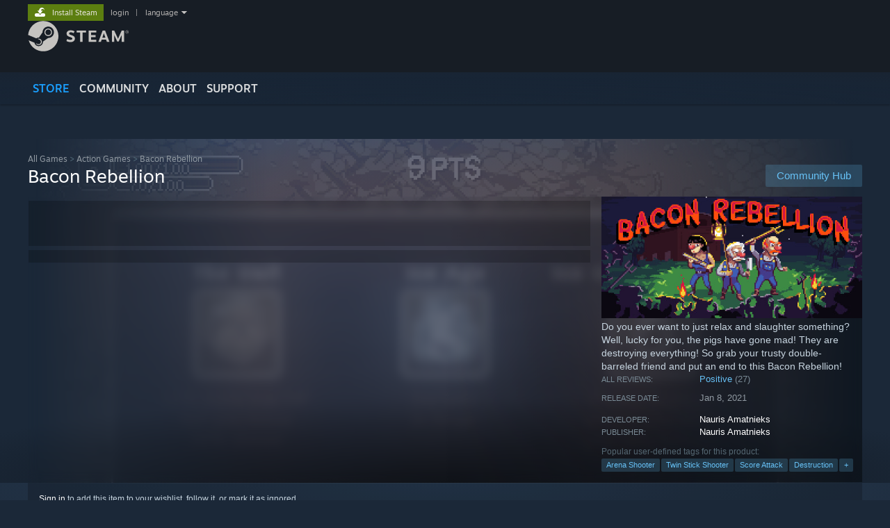

--- FILE ---
content_type: text/html; charset=UTF-8
request_url: https://store.steampowered.com/app/415780/Bacon_Rebellion/?curator_clanid=33040729
body_size: 23709
content:
<!DOCTYPE html>
<html class=" responsive DesktopUI" lang="en"  >
<head>
	<meta http-equiv="Content-Type" content="text/html; charset=UTF-8">
			<meta name="viewport" content="width=device-width,initial-scale=1">
		<meta name="theme-color" content="#171a21">
		<title>Save 79% on Bacon Rebellion on Steam</title>
	<link rel="shortcut icon" href="/favicon.ico" type="image/x-icon">

	
	
	<link href="https://store.fastly.steamstatic.com/public/shared/css/motiva_sans.css?v=YzJgj1FjzW34&amp;l=english&amp;_cdn=fastly" rel="stylesheet" type="text/css">
<link href="https://store.fastly.steamstatic.com/public/shared/css/shared_global.css?v=Mimb3_adC0Ie&amp;l=english&amp;_cdn=fastly" rel="stylesheet" type="text/css">
<link href="https://store.fastly.steamstatic.com/public/shared/css/buttons.css?v=BZhNEtESfYSJ&amp;l=english&amp;_cdn=fastly" rel="stylesheet" type="text/css">
<link href="https://store.fastly.steamstatic.com/public/css/v6/store.css?v=Akoni20107t4&amp;l=english&amp;_cdn=fastly" rel="stylesheet" type="text/css">
<link href="https://store.fastly.steamstatic.com/public/shared/css/user_reviews.css?v=lQv3cEClEmBJ&amp;l=english&amp;_cdn=fastly" rel="stylesheet" type="text/css">
<link href="https://store.fastly.steamstatic.com/public/shared/css/store_game_shared.css?v=h3rDvpE1fR8Z&amp;l=english&amp;_cdn=fastly" rel="stylesheet" type="text/css">
<link href="https://store.fastly.steamstatic.com/public/css/v6/game.css?v=xjvx-ouvGSfh&amp;l=english&amp;_cdn=fastly" rel="stylesheet" type="text/css">
<link href="https://store.fastly.steamstatic.com/public/shared/css/store_background_shared.css?v=RuX0Jh-U_mAP&amp;l=english&amp;_cdn=fastly" rel="stylesheet" type="text/css">
<link href="https://store.fastly.steamstatic.com/public/css/v6/recommended.css?v=BxpJyNW11mxG&amp;l=english&amp;_cdn=fastly" rel="stylesheet" type="text/css">
<link href="https://store.fastly.steamstatic.com/public/css/v6/user_reviews_rewards.css?v=nDJVyLGQ1XMI&amp;l=english&amp;_cdn=fastly" rel="stylesheet" type="text/css">
<link href="https://store.fastly.steamstatic.com/public/shared/css/apphub.css?v=JES1wSdylAoi&amp;l=english&amp;_cdn=fastly" rel="stylesheet" type="text/css">
<link href="https://store.fastly.steamstatic.com/public/shared/css/ui-lightness/jquery-ui-1.7.2.custom.css?v=qgq7mHqEwLbE&amp;l=english&amp;_cdn=fastly" rel="stylesheet" type="text/css">
<link href="https://store.fastly.steamstatic.com/public/css/promo/steamawards2025.css?v=mHSPFooIVfbX&amp;l=english&amp;_cdn=fastly" rel="stylesheet" type="text/css">
<link href="https://store.fastly.steamstatic.com/public/css/v6/game_mob.css?v=Ryx-AweEEY9T&amp;l=english&amp;_cdn=fastly" rel="stylesheet" type="text/css">
<link href="https://store.fastly.steamstatic.com/public/shared/css/shared_responsive.css?v=bVAhy8BAW0iP&amp;l=english&amp;_cdn=fastly" rel="stylesheet" type="text/css">
<script type="text/javascript" src="https://store.fastly.steamstatic.com/public/shared/javascript/jquery-1.8.3.min.js?v=NXam5zydzNu8&amp;l=english&amp;_cdn=fastly"></script>
<script type="text/javascript">$J = jQuery.noConflict();</script><script type="text/javascript">VALVE_PUBLIC_PATH = "https:\/\/store.fastly.steamstatic.com\/public\/";</script><script type="text/javascript" src="https://store.fastly.steamstatic.com/public/shared/javascript/tooltip.js?v=LZHsOVauqTrm&amp;l=english&amp;_cdn=fastly"></script>

<script type="text/javascript" src="https://store.fastly.steamstatic.com/public/shared/javascript/shared_global.js?v=84qavQoecqcM&amp;l=english&amp;_cdn=fastly"></script>

<script type="text/javascript" src="https://store.fastly.steamstatic.com/public/shared/javascript/auth_refresh.js?v=w6QbwI-5-j2S&amp;l=english&amp;_cdn=fastly"></script>

<script type="text/javascript" src="https://store.fastly.steamstatic.com/public/javascript/main.js?v=HAXCBn_qtIWH&amp;l=english&amp;_cdn=fastly"></script>

<script type="text/javascript" src="https://store.fastly.steamstatic.com/public/javascript/dynamicstore.js?v=3P4YAlppbh1T&amp;l=english&amp;_cdn=fastly"></script>

<script type="text/javascript">Object.seal && [ Object, Array, String, Number ].map( function( builtin ) { Object.seal( builtin.prototype ); } );</script>
		<script type="text/javascript">
			document.addEventListener('DOMContentLoaded', function(event) {
				$J.data( document, 'x_readytime', new Date().getTime() );
				$J.data( document, 'x_oldref', GetNavCookie() );
				SetupTooltips( { tooltipCSSClass: 'store_tooltip'} );
		});
		</script><script type="text/javascript" src="https://store.fastly.steamstatic.com/public/javascript/gamehighlightplayer.js?v=d3866k3rcR-N&amp;l=english&amp;_cdn=fastly"></script>
<script type="text/javascript" src="https://store.fastly.steamstatic.com/public/shared/javascript/user_reviews.js?v=li2vp_5Z315e&amp;l=english&amp;_cdn=fastly"></script>
<script type="text/javascript" src="https://store.fastly.steamstatic.com/public/shared/javascript/dselect.js?v=w0CV_PAvw3UA&amp;l=english&amp;_cdn=fastly"></script>
<script type="text/javascript" src="https://store.fastly.steamstatic.com/public/javascript/app_tagging.js?v=jzh2Y03tD8Ea&amp;l=english&amp;_cdn=fastly"></script>
<script type="text/javascript" src="https://store.fastly.steamstatic.com/public/javascript/game.js?v=j_HQITVf2f3k&amp;l=english&amp;_cdn=fastly"></script>
<script type="text/javascript" src="https://store.fastly.steamstatic.com/public/shared/javascript/flot-0.8/jquery.flot.min.js?v=mSfqk1QKKgiz&amp;l=english&amp;_cdn=fastly"></script>
<script type="text/javascript" src="https://store.fastly.steamstatic.com/public/shared/javascript/flot-0.8/jquery.flot.resize.min.js?v=MeIf0YViALgL&amp;l=english&amp;_cdn=fastly"></script>
<script type="text/javascript" src="https://store.fastly.steamstatic.com/public/shared/javascript/flot-0.8/jquery.flot.time.min.js?v=CIECDYHJjBgN&amp;l=english&amp;_cdn=fastly"></script>
<script type="text/javascript" src="https://store.fastly.steamstatic.com/public/shared/javascript/flot-0.8/jquery.flot.selection.min.js?v=laPWW88ZIIHe&amp;l=english&amp;_cdn=fastly"></script>
<script type="text/javascript" src="https://store.fastly.steamstatic.com/public/shared/javascript/jquery-ui-1.9.2.js?v=Bu2RA9fLXSi-&amp;l=english&amp;_cdn=fastly"></script>
<script type="text/javascript" src="https://store.fastly.steamstatic.com/public/shared/javascript/shared_responsive_adapter.js?v=j0eobCNqcadg&amp;l=english&amp;_cdn=fastly"></script>

						<meta name="twitter:card" content="summary_large_image">
					<meta name="Description" content="Do you ever want to just relax and slaughter something? Well, lucky for you, the pigs have gone mad! They are destroying everything! So grab your trusty double-barreled friend and put an end to this Bacon Rebellion!">
			
	<meta name="twitter:site" content="@steam" />

						<meta property="og:title" content="Save 79% on Bacon Rebellion on Steam">
					<meta property="twitter:title" content="Save 79% on Bacon Rebellion on Steam">
					<meta property="og:type" content="website">
					<meta property="fb:app_id" content="105386699540688">
					<meta property="og:site" content="Steam">
					<meta property="og:url" content="https://store.steampowered.com/app/415780/Bacon_Rebellion/">
					<meta property="og:description" content="Do you ever want to just relax and slaughter something? Well, lucky for you, the pigs have gone mad! They are destroying everything! So grab your trusty double-barreled friend and put an end to this Bacon Rebellion!">
					<meta property="twitter:description" content="Do you ever want to just relax and slaughter something? Well, lucky for you, the pigs have gone mad! They are destroying everything! So grab your trusty double-barreled friend and put an end to this Bacon Rebellion!">
			
			<link rel="canonical" href="https://store.steampowered.com/app/415780/Bacon_Rebellion/">
	
			<link rel="image_src" href="https://shared.fastly.steamstatic.com/store_item_assets/steam/apps/415780/capsule_616x353.jpg?t=1667137019">
		<meta property="og:image" content="https://shared.fastly.steamstatic.com/store_item_assets/steam/apps/415780/capsule_616x353.jpg?t=1667137019">
		<meta name="twitter:image" content="https://shared.fastly.steamstatic.com/store_item_assets/steam/apps/415780/capsule_616x353.jpg?t=1667137019" />
				
	
	
	
	
	</head>
<body class="v6 app game_bg menu_background_overlap application widestore v7menu responsive_page ">


<div class="responsive_page_frame with_header">
						<div role="navigation" class="responsive_page_menu_ctn mainmenu" aria-label="Mobile Menu">
				<div class="responsive_page_menu"  id="responsive_page_menu">
										<div class="mainmenu_contents">
						<div class="mainmenu_contents_items">
															<a class="menuitem" href="https://store.steampowered.com/login/?redir=app%2F415780%2FBacon_Rebellion%2F%3Fcurator_clanid%3D33040729&redir_ssl=1&snr=1_5_9__global-header">
									Login								</a>
															<a class="menuitem supernav supernav_active" href="https://store.steampowered.com/?snr=1_5_9__global-responsive-menu" data-tooltip-type="selector" data-tooltip-content=".submenu_Store">
				Store			</a>
			<div class="submenu_Store" style="display: none;" data-submenuid="Store">
														<a class="submenuitem" href="https://store.steampowered.com/?snr=1_5_9__global-responsive-menu">
						Home											</a>
														<a class="submenuitem" href="https://store.steampowered.com/explore/?snr=1_5_9__global-responsive-menu">
						Discovery Queue											</a>
														<a class="submenuitem" href="https://steamcommunity.com/my/wishlist/">
						Wishlist											</a>
														<a class="submenuitem" href="https://store.steampowered.com/points/shop/?snr=1_5_9__global-responsive-menu">
						Points Shop											</a>
														<a class="submenuitem" href="https://store.steampowered.com/news/?snr=1_5_9__global-responsive-menu">
						News											</a>
														<a class="submenuitem" href="https://store.steampowered.com/stats/?snr=1_5_9__global-responsive-menu">
						Charts											</a>
							</div>
										<a class="menuitem supernav" href="https://steamcommunity.com/" data-tooltip-type="selector" data-tooltip-content=".submenu_Community">
				Community			</a>
			<div class="submenu_Community" style="display: none;" data-submenuid="Community">
														<a class="submenuitem" href="https://steamcommunity.com/">
						Home											</a>
														<a class="submenuitem" href="https://steamcommunity.com/discussions/">
						Discussions											</a>
														<a class="submenuitem" href="https://steamcommunity.com/workshop/">
						Workshop											</a>
														<a class="submenuitem" href="https://steamcommunity.com/market/">
						Market											</a>
														<a class="submenuitem" href="https://steamcommunity.com/?subsection=broadcasts">
						Broadcasts											</a>
							</div>
										<a class="menuitem " href="https://store.steampowered.com/about/?snr=1_5_9__global-responsive-menu">
				About			</a>
										<a class="menuitem " href="https://help.steampowered.com/en/">
				Support			</a>
			
							<div class="minor_menu_items">
																								<div class="menuitem change_language_action">
									Change language								</div>
																																	<a class="menuitem" href="https://store.steampowered.com/mobile" target="_blank" rel="noreferrer">Get the Steam Mobile App</a>
																									<div class="menuitem" role="link" onclick="Responsive_RequestDesktopView();">
										View desktop website									</div>
															</div>
						</div>
						<div class="mainmenu_footer_spacer  "></div>
						<div class="mainmenu_footer">
															<div class="mainmenu_footer_logo"><img src="https://store.fastly.steamstatic.com/public/shared/images/responsive/footerLogo_valve_new.png"></div>
								© Valve Corporation. All rights reserved. All trademarks are property of their respective owners in the US and other countries.								<span class="mainmenu_valve_links">
									<a href="https://store.steampowered.com/privacy_agreement/?snr=1_5_9__global-responsive-menu" target="_blank">Privacy Policy</a>
									&nbsp;| &nbsp;<a href="http://www.valvesoftware.com/legal.htm" target="_blank">Legal</a>
									&nbsp;| &nbsp;<a href="https://help.steampowered.com/faqs/view/10BB-D27A-6378-4436" target="_blank">Accessibility</a>
									&nbsp;| &nbsp;<a href="https://store.steampowered.com/subscriber_agreement/?snr=1_5_9__global-responsive-menu" target="_blank">Steam Subscriber Agreement</a>
									&nbsp;| &nbsp;<a href="https://store.steampowered.com/steam_refunds/?snr=1_5_9__global-responsive-menu" target="_blank">Refunds</a>
								</span>
													</div>
					</div>
									</div>
			</div>
		
		<div class="responsive_local_menu_tab"></div>

		<div class="responsive_page_menu_ctn localmenu">
			<div class="responsive_page_menu"  id="responsive_page_local_menu" data-panel="{&quot;onOptionsActionDescription&quot;:&quot;Filter&quot;,&quot;onOptionsButton&quot;:&quot;Responsive_ToggleLocalMenu()&quot;,&quot;onCancelButton&quot;:&quot;Responsive_ToggleLocalMenu()&quot;}">
				<div class="localmenu_content" data-panel="{&quot;maintainY&quot;:true,&quot;bFocusRingRoot&quot;:true,&quot;flow-children&quot;:&quot;column&quot;}">
				</div>
			</div>
		</div>



					<div class="responsive_header">
				<div class="responsive_header_content">
					<div id="responsive_menu_logo">
						<img src="https://store.fastly.steamstatic.com/public/shared/images/responsive/header_menu_hamburger.png" height="100%">
											</div>
					<div class="responsive_header_logo">
						<a href="https://store.steampowered.com/?snr=1_5_9__global-responsive-menu">
															<img src="https://store.fastly.steamstatic.com/public/shared/images/responsive/header_logo.png" height="36" border="0" alt="STEAM">
													</a>
					</div>
					<div class="responsive_header_react_target" data-featuretarget="store-menu-responsive-search"><div class="responsive_header_react_placeholder"></div></div>				</div>
			</div>
		
		<div class="responsive_page_content_overlay">

		</div>

		<div class="responsive_fixonscroll_ctn nonresponsive_hidden ">
		</div>
	
	<div class="responsive_page_content">

		<div role="banner" id="global_header" data-panel="{&quot;flow-children&quot;:&quot;row&quot;}">
	<div class="content">
		<div class="logo">
			<span id="logo_holder">
									<a href="https://store.steampowered.com/?snr=1_5_9__global-header" aria-label="Link to the Steam Homepage">
						<img src="https://store.fastly.steamstatic.com/public/shared/images/header/logo_steam.svg?t=962016" width="176" height="44" alt="Link to the Steam Homepage">
					</a>
							</span>
		</div>

			<div role="navigation" class="supernav_container" aria-label="Global Menu">
								<a class="menuitem supernav supernav_active" href="https://store.steampowered.com/?snr=1_5_9__global-header" data-tooltip-type="selector" data-tooltip-content=".submenu_Store">
				STORE			</a>
			<div class="submenu_Store" style="display: none;" data-submenuid="Store">
														<a class="submenuitem" href="https://store.steampowered.com/?snr=1_5_9__global-header">
						Home											</a>
														<a class="submenuitem" href="https://store.steampowered.com/explore/?snr=1_5_9__global-header">
						Discovery Queue											</a>
														<a class="submenuitem" href="https://steamcommunity.com/my/wishlist/">
						Wishlist											</a>
														<a class="submenuitem" href="https://store.steampowered.com/points/shop/?snr=1_5_9__global-header">
						Points Shop											</a>
														<a class="submenuitem" href="https://store.steampowered.com/news/?snr=1_5_9__global-header">
						News											</a>
														<a class="submenuitem" href="https://store.steampowered.com/stats/?snr=1_5_9__global-header">
						Charts											</a>
							</div>
										<a class="menuitem supernav" href="https://steamcommunity.com/" data-tooltip-type="selector" data-tooltip-content=".submenu_Community">
				COMMUNITY			</a>
			<div class="submenu_Community" style="display: none;" data-submenuid="Community">
														<a class="submenuitem" href="https://steamcommunity.com/">
						Home											</a>
														<a class="submenuitem" href="https://steamcommunity.com/discussions/">
						Discussions											</a>
														<a class="submenuitem" href="https://steamcommunity.com/workshop/">
						Workshop											</a>
														<a class="submenuitem" href="https://steamcommunity.com/market/">
						Market											</a>
														<a class="submenuitem" href="https://steamcommunity.com/?subsection=broadcasts">
						Broadcasts											</a>
							</div>
										<a class="menuitem " href="https://store.steampowered.com/about/?snr=1_5_9__global-header">
				About			</a>
										<a class="menuitem " href="https://help.steampowered.com/en/">
				SUPPORT			</a>
				</div>
	<script type="text/javascript">
		jQuery(function($) {
			$('#global_header .supernav').v_tooltip({'location':'bottom', 'destroyWhenDone': false, 'tooltipClass': 'supernav_content', 'offsetY':-6, 'offsetX': 1, 'horizontalSnap': 4, 'tooltipParent': '#global_header .supernav_container', 'correctForScreenSize': false});
		});
	</script>

		<div id="global_actions">
			<div role="navigation" id="global_action_menu" aria-label="Account Menu">
									<a class="header_installsteam_btn header_installsteam_btn_green" href="https://store.steampowered.com/about/?snr=1_5_9__global-header">
						<div class="header_installsteam_btn_content">
							Install Steam						</div>
					</a>
				
				
									<a class="global_action_link" href="https://store.steampowered.com/login/?redir=app%2F415780%2FBacon_Rebellion%2F%3Fcurator_clanid%3D33040729&redir_ssl=1&snr=1_5_9__global-header">login</a>
											&nbsp;|&nbsp;
						<span class="pulldown global_action_link" id="language_pulldown" onclick="ShowMenu( this, 'language_dropdown', 'right' );">language</span>
						<div class="popup_block_new" id="language_dropdown" style="display: none;">
							<div class="popup_body popup_menu">
																																					<a class="popup_menu_item tight" href="?l=schinese&curator_clanid=33040729" onclick="ChangeLanguage( 'schinese' ); return false;">简体中文 (Simplified Chinese)</a>
																													<a class="popup_menu_item tight" href="?l=tchinese&curator_clanid=33040729" onclick="ChangeLanguage( 'tchinese' ); return false;">繁體中文 (Traditional Chinese)</a>
																													<a class="popup_menu_item tight" href="?l=japanese&curator_clanid=33040729" onclick="ChangeLanguage( 'japanese' ); return false;">日本語 (Japanese)</a>
																													<a class="popup_menu_item tight" href="?l=koreana&curator_clanid=33040729" onclick="ChangeLanguage( 'koreana' ); return false;">한국어 (Korean)</a>
																													<a class="popup_menu_item tight" href="?l=thai&curator_clanid=33040729" onclick="ChangeLanguage( 'thai' ); return false;">ไทย (Thai)</a>
																													<a class="popup_menu_item tight" href="?l=bulgarian&curator_clanid=33040729" onclick="ChangeLanguage( 'bulgarian' ); return false;">Български (Bulgarian)</a>
																													<a class="popup_menu_item tight" href="?l=czech&curator_clanid=33040729" onclick="ChangeLanguage( 'czech' ); return false;">Čeština (Czech)</a>
																													<a class="popup_menu_item tight" href="?l=danish&curator_clanid=33040729" onclick="ChangeLanguage( 'danish' ); return false;">Dansk (Danish)</a>
																													<a class="popup_menu_item tight" href="?l=german&curator_clanid=33040729" onclick="ChangeLanguage( 'german' ); return false;">Deutsch (German)</a>
																																							<a class="popup_menu_item tight" href="?l=spanish&curator_clanid=33040729" onclick="ChangeLanguage( 'spanish' ); return false;">Español - España (Spanish - Spain)</a>
																													<a class="popup_menu_item tight" href="?l=latam&curator_clanid=33040729" onclick="ChangeLanguage( 'latam' ); return false;">Español - Latinoamérica (Spanish - Latin America)</a>
																													<a class="popup_menu_item tight" href="?l=greek&curator_clanid=33040729" onclick="ChangeLanguage( 'greek' ); return false;">Ελληνικά (Greek)</a>
																													<a class="popup_menu_item tight" href="?l=french&curator_clanid=33040729" onclick="ChangeLanguage( 'french' ); return false;">Français (French)</a>
																													<a class="popup_menu_item tight" href="?l=italian&curator_clanid=33040729" onclick="ChangeLanguage( 'italian' ); return false;">Italiano (Italian)</a>
																													<a class="popup_menu_item tight" href="?l=indonesian&curator_clanid=33040729" onclick="ChangeLanguage( 'indonesian' ); return false;">Bahasa Indonesia (Indonesian)</a>
																													<a class="popup_menu_item tight" href="?l=hungarian&curator_clanid=33040729" onclick="ChangeLanguage( 'hungarian' ); return false;">Magyar (Hungarian)</a>
																													<a class="popup_menu_item tight" href="?l=dutch&curator_clanid=33040729" onclick="ChangeLanguage( 'dutch' ); return false;">Nederlands (Dutch)</a>
																													<a class="popup_menu_item tight" href="?l=norwegian&curator_clanid=33040729" onclick="ChangeLanguage( 'norwegian' ); return false;">Norsk (Norwegian)</a>
																													<a class="popup_menu_item tight" href="?l=polish&curator_clanid=33040729" onclick="ChangeLanguage( 'polish' ); return false;">Polski (Polish)</a>
																													<a class="popup_menu_item tight" href="?l=portuguese&curator_clanid=33040729" onclick="ChangeLanguage( 'portuguese' ); return false;">Português (Portuguese - Portugal)</a>
																													<a class="popup_menu_item tight" href="?l=brazilian&curator_clanid=33040729" onclick="ChangeLanguage( 'brazilian' ); return false;">Português - Brasil (Portuguese - Brazil)</a>
																													<a class="popup_menu_item tight" href="?l=romanian&curator_clanid=33040729" onclick="ChangeLanguage( 'romanian' ); return false;">Română (Romanian)</a>
																													<a class="popup_menu_item tight" href="?l=russian&curator_clanid=33040729" onclick="ChangeLanguage( 'russian' ); return false;">Русский (Russian)</a>
																													<a class="popup_menu_item tight" href="?l=finnish&curator_clanid=33040729" onclick="ChangeLanguage( 'finnish' ); return false;">Suomi (Finnish)</a>
																													<a class="popup_menu_item tight" href="?l=swedish&curator_clanid=33040729" onclick="ChangeLanguage( 'swedish' ); return false;">Svenska (Swedish)</a>
																													<a class="popup_menu_item tight" href="?l=turkish&curator_clanid=33040729" onclick="ChangeLanguage( 'turkish' ); return false;">Türkçe (Turkish)</a>
																													<a class="popup_menu_item tight" href="?l=vietnamese&curator_clanid=33040729" onclick="ChangeLanguage( 'vietnamese' ); return false;">Tiếng Việt (Vietnamese)</a>
																													<a class="popup_menu_item tight" href="?l=ukrainian&curator_clanid=33040729" onclick="ChangeLanguage( 'ukrainian' ); return false;">Українська (Ukrainian)</a>
																									<a class="popup_menu_item tight" href="https://www.valvesoftware.com/en/contact?contact-person=Translation%20Team%20Feedback" target="_blank">Report a translation problem</a>
							</div>
						</div>
												</div>
					</div>
			</div>
</div>
<div class="StoreMenuLoadingPlaceholder" data-featuretarget="store-menu-v7"><div class="PlaceholderInner"></div></div><div id="responsive_store_nav_ctn"></div><div id="responsive_store_nav_overlay" style="display:none"><div id="responsive_store_nav_overlay_ctn"></div><div id="responsive_store_nav_overlay_bottom"></div></div><div id="responsive_store_search_overlay" style="display:none"></div><div data-cart-banner-spot="1"></div>
		<div role="main" class="responsive_page_template_content" id="responsive_page_template_content" data-panel="{&quot;autoFocus&quot;:true}" >

			<div id="application_config" style="display: none;"  data-config="{&quot;EUNIVERSE&quot;:1,&quot;WEB_UNIVERSE&quot;:&quot;public&quot;,&quot;LANGUAGE&quot;:&quot;english&quot;,&quot;COUNTRY&quot;:&quot;US&quot;,&quot;MEDIA_CDN_COMMUNITY_URL&quot;:&quot;https:\/\/cdn.fastly.steamstatic.com\/steamcommunity\/public\/&quot;,&quot;MEDIA_CDN_URL&quot;:&quot;https:\/\/cdn.fastly.steamstatic.com\/&quot;,&quot;VIDEO_CDN_URL&quot;:&quot;https:\/\/video.fastly.steamstatic.com\/&quot;,&quot;COMMUNITY_CDN_URL&quot;:&quot;https:\/\/community.fastly.steamstatic.com\/&quot;,&quot;COMMUNITY_CDN_ASSET_URL&quot;:&quot;https:\/\/cdn.fastly.steamstatic.com\/steamcommunity\/public\/assets\/&quot;,&quot;STORE_CDN_URL&quot;:&quot;https:\/\/store.fastly.steamstatic.com\/&quot;,&quot;PUBLIC_SHARED_URL&quot;:&quot;https:\/\/store.fastly.steamstatic.com\/public\/shared\/&quot;,&quot;COMMUNITY_BASE_URL&quot;:&quot;https:\/\/steamcommunity.com\/&quot;,&quot;CHAT_BASE_URL&quot;:&quot;https:\/\/steamcommunity.com\/&quot;,&quot;STORE_BASE_URL&quot;:&quot;https:\/\/store.steampowered.com\/&quot;,&quot;STORE_CHECKOUT_BASE_URL&quot;:&quot;https:\/\/checkout.steampowered.com\/&quot;,&quot;IMG_URL&quot;:&quot;https:\/\/store.fastly.steamstatic.com\/public\/images\/&quot;,&quot;STEAMTV_BASE_URL&quot;:&quot;https:\/\/steam.tv\/&quot;,&quot;HELP_BASE_URL&quot;:&quot;https:\/\/help.steampowered.com\/&quot;,&quot;PARTNER_BASE_URL&quot;:&quot;https:\/\/partner.steamgames.com\/&quot;,&quot;STATS_BASE_URL&quot;:&quot;https:\/\/partner.steampowered.com\/&quot;,&quot;INTERNAL_STATS_BASE_URL&quot;:&quot;https:\/\/steamstats.valve.org\/&quot;,&quot;IN_CLIENT&quot;:false,&quot;USE_POPUPS&quot;:false,&quot;STORE_ICON_BASE_URL&quot;:&quot;https:\/\/shared.fastly.steamstatic.com\/store_item_assets\/steam\/apps\/&quot;,&quot;STORE_ITEM_BASE_URL&quot;:&quot;https:\/\/shared.fastly.steamstatic.com\/store_item_assets\/&quot;,&quot;WEBAPI_BASE_URL&quot;:&quot;https:\/\/api.steampowered.com\/&quot;,&quot;TOKEN_URL&quot;:&quot;https:\/\/store.steampowered.com\/\/chat\/clientjstoken&quot;,&quot;BUILD_TIMESTAMP&quot;:1766796549,&quot;PAGE_TIMESTAMP&quot;:1766916614,&quot;IN_TENFOOT&quot;:false,&quot;IN_GAMEPADUI&quot;:false,&quot;IN_CHROMEOS&quot;:false,&quot;IN_MOBILE_WEBVIEW&quot;:false,&quot;PLATFORM&quot;:&quot;macos&quot;,&quot;BASE_URL_STORE_CDN_ASSETS&quot;:&quot;https:\/\/cdn.fastly.steamstatic.com\/store\/&quot;,&quot;EREALM&quot;:1,&quot;LOGIN_BASE_URL&quot;:&quot;https:\/\/login.steampowered.com\/&quot;,&quot;AVATAR_BASE_URL&quot;:&quot;https:\/\/avatars.fastly.steamstatic.com\/&quot;,&quot;FROM_WEB&quot;:true,&quot;WEBSITE_ID&quot;:&quot;Store&quot;,&quot;BASE_URL_SHARED_CDN&quot;:&quot;https:\/\/shared.fastly.steamstatic.com\/&quot;,&quot;CLAN_CDN_ASSET_URL&quot;:&quot;https:\/\/clan.fastly.steamstatic.com\/&quot;,&quot;COMMUNITY_ASSETS_BASE_URL&quot;:&quot;https:\/\/shared.fastly.steamstatic.com\/community_assets\/&quot;,&quot;SNR&quot;:&quot;1_5_9_&quot;}" data-userinfo="{&quot;logged_in&quot;:false,&quot;country_code&quot;:&quot;US&quot;,&quot;excluded_content_descriptors&quot;:[3,4]}" data-hwinfo="{&quot;bSteamOS&quot;:false,&quot;bSteamDeck&quot;:false}" data-broadcastuser="{&quot;success&quot;:1,&quot;bHideStoreBroadcast&quot;:false}" data-store_page_asset_url="&quot;https:\/\/shared.fastly.steamstatic.com\/store_item_assets\/steam\/apps\/415780\/%s?t=1667137019&quot;" data-store_page_extra_assets_url="&quot;https:\/\/shared.fastly.steamstatic.com\/store_item_assets\/steam\/apps\/415780\/%s?t=1667137019&quot;" data-store_page_extra_assets_map="{&quot;extras\/brpromogif3.gif&quot;:[{&quot;urlPart&quot;:&quot;extras\/e97830f6b8a99998374ea778d373f80c.poster.avif&quot;,&quot;extension&quot;:&quot;poster.avif&quot;,&quot;alt_text&quot;:null,&quot;urlPartBig&quot;:null,&quot;width&quot;:&quot;600&quot;,&quot;height&quot;:&quot;338&quot;},{&quot;urlPart&quot;:&quot;extras\/e97830f6b8a99998374ea778d373f80c.mp4&quot;,&quot;extension&quot;:&quot;mp4&quot;,&quot;alt_text&quot;:null,&quot;urlPartBig&quot;:null,&quot;width&quot;:&quot;600&quot;,&quot;height&quot;:&quot;338&quot;},{&quot;urlPart&quot;:&quot;extras\/e97830f6b8a99998374ea778d373f80c.webm&quot;,&quot;extension&quot;:&quot;webm&quot;,&quot;alt_text&quot;:null,&quot;urlPartBig&quot;:null,&quot;width&quot;:&quot;600&quot;,&quot;height&quot;:&quot;338&quot;}]}" data-deckcompatibility="{&quot;appid&quot;:415780,&quot;resolved_category&quot;:0,&quot;resolved_items&quot;:[],&quot;steam_deck_blog_url&quot;:&quot;&quot;,&quot;search_id&quot;:null,&quot;steamos_resolved_category&quot;:0,&quot;steamos_resolved_items&quot;:[]}" data-appname="&quot;Bacon Rebellion&quot;" data-store_user_config="{&quot;webapi_token&quot;:&quot;&quot;,&quot;shoppingcart&quot;:null,&quot;originating_navdata&quot;:{&quot;domain&quot;:&quot;store.steampowered.com&quot;,&quot;controller&quot;:&quot;direct-navigation&quot;,&quot;method&quot;:&quot;&quot;,&quot;submethod&quot;:&quot;&quot;,&quot;feature&quot;:&quot;&quot;,&quot;depth&quot;:0,&quot;countrycode&quot;:&quot;&quot;,&quot;webkey&quot;:null,&quot;is_client&quot;:false,&quot;curator_data&quot;:{&quot;clanid&quot;:33040729,&quot;listid&quot;:0},&quot;is_likely_bot&quot;:true,&quot;is_utm&quot;:false},&quot;wishlist_item_count&quot;:0}"></div><div id="application_root"></div><script>window.g_wapit="";</script><link href="https://store.fastly.steamstatic.com/public/css/applications/store/main.css?v=br3hYZoCJHi4&amp;l=english&amp;_cdn=fastly" rel="stylesheet" type="text/css">
<script type="text/javascript" src="https://store.fastly.steamstatic.com/public/javascript/applications/store/manifest.js?v=TSXzo8EuhGiJ&amp;l=english&amp;_cdn=fastly"></script>
<script type="text/javascript" src="https://store.fastly.steamstatic.com/public/javascript/applications/store/libraries~b28b7af69.js?v=L9JqUktT3bf9&amp;l=english&amp;_cdn=fastly"></script>
<script type="text/javascript" src="https://store.fastly.steamstatic.com/public/javascript/applications/store/main.js?v=dSwAtAnx_6wu&amp;l=english&amp;_cdn=fastly"></script>
<script type="text/javascript">
	var g_AccountID = 0;
	var g_Languages = ["english"];
	var g_sessionID = "1680b63d8b586cc19134769d";
	var g_ServerTime = 1766916614;
	var g_bUseNewCartAPI = true;

	$J( InitMiniprofileHovers( 'https%3A%2F%2Fstore.steampowered.com%2F' ) );

	
	if ( typeof GStoreItemData != 'undefined' )
	{
		GStoreItemData.AddNavParams({
			__page_default: "1_5_9_",
			__page_default_obj: {"domain":"store.steampowered.com","controller":"application","method":"app","submethod":"","feature":null,"depth":null,"countrycode":"US","webkey":null,"is_client":false,"curator_data":null,"is_likely_bot":true,"is_utm":null},
			__originating_obj: {"domain":"store.steampowered.com","controller":"direct-navigation","method":"","submethod":"","feature":"","depth":0,"countrycode":"","webkey":null,"is_client":false,"curator_data":{"clanid":33040729,"listid":0},"is_likely_bot":true,"is_utm":false},
			storemenu_recommendedtags: "1_5_9__17"		});
	}

	if ( typeof GDynamicStore != 'undefined' )
	{
		GDynamicStore.Init(0, false, "", {"primary_language":null,"secondary_languages":null,"platform_windows":null,"platform_mac":null,"platform_linux":null,"timestamp_updated":null,"hide_store_broadcast":null,"review_score_preference":null,"timestamp_content_descriptor_preferences_updated":null,"provide_deck_feedback":null,"additional_languages":null}, 'US',
			{"bNoDefaultDescriptors":true});
		GStoreItemData.SetCurrencyFormatter(function( nValueInCents, bWholeUnitsOnly ) { var fmt = function( nValueInCents, bWholeUnitsOnly ) {	var format = v_numberformat( nValueInCents / 100, bWholeUnitsOnly ? 0 : 2, ".", ","); return format; };var strNegativeSymbol = '';	if ( nValueInCents < 0 ) { strNegativeSymbol = '-'; nValueInCents = -nValueInCents; }return strNegativeSymbol + "$" + fmt( nValueInCents, bWholeUnitsOnly );});
		GStoreItemData.SetCurrencyMinPriceIncrement(1);
	}
</script>

<script type="text/javascript">

	var g_eDiscoveryQueueType = 0;

	GStoreItemData.AddStoreItemDataSet(
		{"rgApps":{"3405340":{"name":"Megabonk","url_name":"Megabonk","discount_block":"<div class=\"discount_block \" data-price-final=\"749\" data-bundlediscount=\"0\" data-discount=\"25\" role=\"link\" aria-label=\"25% off. $9.99 normally, discounted to $7.49\"><div class=\"discount_pct\">-25%<\/div><div class=\"discount_prices\"><div class=\"discount_original_price\">$9.99<\/div><div class=\"discount_final_price\">$7.49<\/div><\/div><\/div>","descids":[],"small_capsulev5":"https:\/\/shared.fastly.steamstatic.com\/store_item_assets\/steam\/apps\/3405340\/d6e1b8b1fff6b5b6da2aadedac6626a658ed0ec4\/capsule_184x69.jpg?t=1760445338","os_windows":true,"os_linux":true,"has_live_broadcast":false,"discount":true,"localized":true,"localized_english":true},"1794680":{"name":"Vampire Survivors","url_name":"Vampire_Survivors","discount_block":"<div class=\"discount_block \" data-price-final=\"374\" data-bundlediscount=\"0\" data-discount=\"25\" role=\"link\" aria-label=\"25% off. $4.99 normally, discounted to $3.74\"><div class=\"discount_pct\">-25%<\/div><div class=\"discount_prices\"><div class=\"discount_original_price\">$4.99<\/div><div class=\"discount_final_price\">$3.74<\/div><\/div><\/div>","descids":[],"small_capsulev5":"https:\/\/shared.fastly.steamstatic.com\/store_item_assets\/steam\/apps\/1794680\/capsule_184x69.jpg?t=1763675244","os_windows":true,"os_macos":true,"has_live_broadcast":false,"discount":true,"localized":true,"localized_english":true},"2321470":{"name":"Deep Rock Galactic: Survivor","url_name":"Deep_Rock_Galactic_Survivor","discount_block":"<div class=\"discount_block \" data-price-final=\"909\" data-bundlediscount=\"0\" data-discount=\"30\" role=\"link\" aria-label=\"30% off. $12.99 normally, discounted to $9.09\"><div class=\"discount_pct\">-30%<\/div><div class=\"discount_prices\"><div class=\"discount_original_price\">$12.99<\/div><div class=\"discount_final_price\">$9.09<\/div><\/div><\/div>","descids":[],"small_capsulev5":"https:\/\/shared.fastly.steamstatic.com\/store_item_assets\/steam\/apps\/2321470\/35da59379563313821fde2ffcbaa8cbdd56d6e5e\/capsule_184x69_alt_assets_10.jpg?t=1763648336","os_windows":true,"has_live_broadcast":false,"discount":true,"localized":true,"localized_english":true},"2105620":{"name":"Sektori","url_name":"Sektori","discount_block":"<div class=\"discount_block  no_discount\" data-price-final=\"1499\" data-bundlediscount=\"0\" data-discount=\"0\"><div class=\"discount_prices\"><div class=\"discount_final_price\">$14.99<\/div><\/div><\/div>","descids":[],"small_capsulev5":"https:\/\/shared.fastly.steamstatic.com\/store_item_assets\/steam\/apps\/2105620\/44dd4ae67d73015091b88ecfacc2fa734800e48a\/capsule_184x69.jpg?t=1763737382","os_windows":true,"has_live_broadcast":false,"localized":true,"localized_english":true},"2231450":{"name":"Pizza Tower","url_name":"Pizza_Tower","discount_block":"<div class=\"discount_block \" data-price-final=\"999\" data-bundlediscount=\"0\" data-discount=\"50\" role=\"link\" aria-label=\"50% off. $19.99 normally, discounted to $9.99\"><div class=\"discount_pct\">-50%<\/div><div class=\"discount_prices\"><div class=\"discount_original_price\">$19.99<\/div><div class=\"discount_final_price\">$9.99<\/div><\/div><\/div>","descids":[],"small_capsulev5":"https:\/\/shared.fastly.steamstatic.com\/store_item_assets\/steam\/apps\/2231450\/capsule_184x69.jpg?t=1732516978","os_windows":true,"has_live_broadcast":false,"discount":true,"localized":true,"localized_english":true},"2225960":{"name":"Noobs Are Coming","url_name":"Noobs_Are_Coming","discount_block":"<div class=\"discount_block \" data-price-final=\"479\" data-bundlediscount=\"0\" data-discount=\"40\" role=\"link\" aria-label=\"40% off. $7.99 normally, discounted to $4.79\"><div class=\"discount_pct\">-40%<\/div><div class=\"discount_prices\"><div class=\"discount_original_price\">$7.99<\/div><div class=\"discount_final_price\">$4.79<\/div><\/div><\/div>","descids":[],"small_capsulev5":"https:\/\/shared.fastly.steamstatic.com\/store_item_assets\/steam\/apps\/2225960\/06cb28216854076a5446145465017e9361673c55\/capsule_184x69_alt_assets_0.jpg?t=1764945460","os_windows":true,"has_live_broadcast":false,"discount":true,"localized":true,"localized_english":true},"311690":{"name":"Enter the Gungeon","url_name":"Enter_the_Gungeon","discount_block":"<div class=\"discount_block \" data-price-final=\"449\" data-bundlediscount=\"0\" data-discount=\"70\" role=\"link\" aria-label=\"70% off. $14.99 normally, discounted to $4.49\"><div class=\"discount_pct\">-70%<\/div><div class=\"discount_prices\"><div class=\"discount_original_price\">$14.99<\/div><div class=\"discount_final_price\">$4.49<\/div><\/div><\/div>","descids":[],"small_capsulev5":"https:\/\/shared.fastly.steamstatic.com\/store_item_assets\/steam\/apps\/311690\/capsule_184x69.jpg?t=1743602589","os_windows":true,"os_linux":true,"has_live_broadcast":false,"discount":true,"localized":true,"localized_english":true},"2066020":{"name":"Soulstone Survivors","url_name":"Soulstone_Survivors","discount_block":"<div class=\"discount_block \" data-price-final=\"749\" data-bundlediscount=\"0\" data-discount=\"50\" role=\"link\" aria-label=\"50% off. $14.99 normally, discounted to $7.49\"><div class=\"discount_pct\">-50%<\/div><div class=\"discount_prices\"><div class=\"discount_original_price\">$14.99<\/div><div class=\"discount_final_price\">$7.49<\/div><\/div><\/div>","descids":[],"small_capsulev5":"https:\/\/shared.fastly.steamstatic.com\/store_item_assets\/steam\/apps\/2066020\/5a63ea0c0d04beefa2bd33cd33c9c2b391edcdc4\/capsule_184x69.jpg?t=1764895718","os_windows":true,"os_macos":true,"os_linux":true,"has_live_broadcast":false,"discount":true,"localized":true,"localized_english":true},"250760":{"name":"Shovel Knight: Treasure Trove","url_name":"Shovel_Knight_Treasure_Trove","discount_block":"<div class=\"discount_block \" data-price-final=\"2599\" data-bundlediscount=\"0\" data-discount=\"35\" role=\"link\" aria-label=\"35% off. $39.99 normally, discounted to $25.99\"><div class=\"discount_pct\">-35%<\/div><div class=\"discount_prices\"><div class=\"discount_original_price\">$39.99<\/div><div class=\"discount_final_price\">$25.99<\/div><\/div><\/div>","descids":[],"small_capsulev5":"https:\/\/shared.fastly.steamstatic.com\/store_item_assets\/steam\/apps\/250760\/capsule_184x69.jpg?t=1723577994","os_windows":true,"os_macos":true,"os_linux":true,"has_live_broadcast":false,"discount":true,"localized":true,"localized_english":true},"603960":{"name":"Star of Providence","url_name":"Star_of_Providence","discount_block":"<div class=\"discount_block \" data-price-final=\"1199\" data-bundlediscount=\"0\" data-discount=\"20\" role=\"link\" aria-label=\"20% off. $14.99 normally, discounted to $11.99\"><div class=\"discount_pct\">-20%<\/div><div class=\"discount_prices\"><div class=\"discount_original_price\">$14.99<\/div><div class=\"discount_final_price\">$11.99<\/div><\/div><\/div>","descids":[],"small_capsulev5":"https:\/\/shared.fastly.steamstatic.com\/store_item_assets\/steam\/apps\/603960\/capsule_184x69.jpg?t=1745609218","os_windows":true,"os_linux":true,"has_live_broadcast":false,"discount":true,"localized":true,"localized_english":true},"3045200":{"name":"Beatblock","url_name":"Beatblock","discount_block":"<div class=\"discount_block \" data-price-final=\"1349\" data-bundlediscount=\"0\" data-discount=\"10\" role=\"link\" aria-label=\"10% off. $14.99 normally, discounted to $13.49\"><div class=\"discount_pct\">-10%<\/div><div class=\"discount_prices\"><div class=\"discount_original_price\">$14.99<\/div><div class=\"discount_final_price\">$13.49<\/div><\/div><\/div>","descids":[],"small_capsulev5":"https:\/\/shared.fastly.steamstatic.com\/store_item_assets\/steam\/apps\/3045200\/3c0312cf8db4cc3f243e09bbecc5e1be92c81d41\/capsule_184x69.jpg?t=1763169557","os_windows":true,"os_macos":true,"os_linux":true,"early_access":true,"has_live_broadcast":false,"discount":true,"localized":true,"localized_english":true},"1536620":{"name":"Galactic Glitch","url_name":"Galactic_Glitch","discount_block":"<div class=\"discount_block \" data-price-final=\"389\" data-bundlediscount=\"0\" data-discount=\"70\" role=\"link\" aria-label=\"70% off. $12.99 normally, discounted to $3.89\"><div class=\"discount_pct\">-70%<\/div><div class=\"discount_prices\"><div class=\"discount_original_price\">$12.99<\/div><div class=\"discount_final_price\">$3.89<\/div><\/div><\/div>","descids":[],"small_capsulev5":"https:\/\/shared.fastly.steamstatic.com\/store_item_assets\/steam\/apps\/1536620\/333707797f2ca708dc0e8fe3c3b0b72134666b64\/capsule_184x69.jpg?t=1765014294","os_windows":true,"has_live_broadcast":true,"discount":true,"localized":true,"localized_english":true},"2086430":{"name":"NIMRODS","url_name":"NIMRODS","discount_block":"<div class=\"discount_block \" data-price-final=\"749\" data-bundlediscount=\"0\" data-discount=\"25\" role=\"link\" aria-label=\"25% off. $9.99 normally, discounted to $7.49\"><div class=\"discount_pct\">-25%<\/div><div class=\"discount_prices\"><div class=\"discount_original_price\">$9.99<\/div><div class=\"discount_final_price\">$7.49<\/div><\/div><\/div>","descids":[],"small_capsulev5":"https:\/\/shared.fastly.steamstatic.com\/store_item_assets\/steam\/apps\/2086430\/0a987ba421258999519de94c3a342565b882a8eb\/capsule_184x69_alt_assets_4.jpg?t=1765825538","os_windows":true,"os_macos":true,"early_access":true,"has_live_broadcast":false,"discount":true,"localized":true,"localized_english":true},"1479140":{"name":"AK-xolotl: Together","url_name":"AKxolotl_Together","discount_block":"<div class=\"discount_block \" data-price-final=\"1139\" data-bundlediscount=\"0\" data-discount=\"40\" role=\"link\" aria-label=\"40% off. $18.99 normally, discounted to $11.39\"><div class=\"discount_pct\">-40%<\/div><div class=\"discount_prices\"><div class=\"discount_original_price\">$18.99<\/div><div class=\"discount_final_price\">$11.39<\/div><\/div><\/div>","descids":[5],"small_capsulev5":"https:\/\/shared.fastly.steamstatic.com\/store_item_assets\/steam\/apps\/1479140\/9f2973ab494b4445a917d37cd04c2f5e6a5e48b0\/capsule_184x69.jpg?t=1761035337","os_windows":true,"os_macos":true,"has_live_broadcast":false,"discount":true,"localized":true,"localized_english":true},"3925150":{"name":"AUDIOMECH: your music transformed","url_name":"AUDIOMECH_your_music_transformed","discount_block":"<div class=\"discount_block empty \"><\/div>","descids":[],"small_capsulev5":"https:\/\/shared.fastly.steamstatic.com\/store_item_assets\/steam\/apps\/3925150\/d97066864630bb08996cb9e38def1a53da580e6b\/capsule_184x69.jpg?t=1765545086","os_windows":true,"has_live_broadcast":false,"coming_soon":true,"release_date_string":"Available: To be announced","localized":true,"localized_english":true},"602700":{"name":"Chippy","url_name":"Chippy","discount_block":"<div class=\"discount_block \" data-price-final=\"749\" data-bundlediscount=\"0\" data-discount=\"50\" role=\"link\" aria-label=\"50% off. $14.99 normally, discounted to $7.49\"><div class=\"discount_pct\">-50%<\/div><div class=\"discount_prices\"><div class=\"discount_original_price\">$14.99<\/div><div class=\"discount_final_price\">$7.49<\/div><\/div><\/div>","descids":[],"small_capsulev5":"https:\/\/shared.fastly.steamstatic.com\/store_item_assets\/steam\/apps\/602700\/f261940c0b3588d4fc1ad263133259deade507d5\/capsule_184x69.jpg?t=1724162553","os_windows":true,"has_live_broadcast":false,"discount":true,"localized":true,"localized_english":true},"3371770":{"name":"Funguys Swarm","url_name":"Funguys_Swarm","discount_block":"<div class=\"discount_block \" data-price-final=\"559\" data-bundlediscount=\"0\" data-discount=\"20\" role=\"link\" aria-label=\"20% off. $6.99 normally, discounted to $5.59\"><div class=\"discount_pct\">-20%<\/div><div class=\"discount_prices\"><div class=\"discount_original_price\">$6.99<\/div><div class=\"discount_final_price\">$5.59<\/div><\/div><\/div>","descids":[],"small_capsulev5":"https:\/\/shared.fastly.steamstatic.com\/store_item_assets\/steam\/apps\/3371770\/6bbc24a7724f32c9d936785b54740b4b1ae39b9f\/capsule_184x69_alt_assets_2.jpg?t=1766037378","os_windows":true,"early_access":true,"has_live_broadcast":true,"discount":true,"localized":true,"localized_english":true},"2206270":{"name":"Vampire Hunters","url_name":"Vampire_Hunters","discount_block":"<div class=\"discount_block \" data-price-final=\"749\" data-bundlediscount=\"0\" data-discount=\"50\" role=\"link\" aria-label=\"50% off. $14.99 normally, discounted to $7.49\"><div class=\"discount_pct\">-50%<\/div><div class=\"discount_prices\"><div class=\"discount_original_price\">$14.99<\/div><div class=\"discount_final_price\">$7.49<\/div><\/div><\/div>","descids":[5],"small_capsulev5":"https:\/\/shared.fastly.steamstatic.com\/store_item_assets\/steam\/apps\/2206270\/f7787aa2366c28760e35fb5837a94351c9db68a2\/capsule_184x69.jpg?t=1758831737","os_windows":true,"has_live_broadcast":false,"discount":true,"localized":true,"localized_english":true},"2510960":{"name":"Temtem: Swarm","url_name":"Temtem_Swarm","discount_block":"<div class=\"discount_block \" data-price-final=\"749\" data-bundlediscount=\"0\" data-discount=\"25\" role=\"link\" aria-label=\"25% off. $9.99 normally, discounted to $7.49\"><div class=\"discount_pct\">-25%<\/div><div class=\"discount_prices\"><div class=\"discount_original_price\">$9.99<\/div><div class=\"discount_final_price\">$7.49<\/div><\/div><\/div>","descids":[],"small_capsulev5":"https:\/\/shared.fastly.steamstatic.com\/store_item_assets\/steam\/apps\/2510960\/fa23b88cb733238327dc75acd4dcd381cc925d0e\/capsule_184x69.jpg?t=1766066847","os_windows":true,"early_access":true,"has_live_broadcast":false,"discount":true,"localized":true,"localized_english":true},"2400160":{"name":"Glyphica: Typing Survival","url_name":"Glyphica_Typing_Survival","discount_block":"<div class=\"discount_block \" data-price-final=\"749\" data-bundlediscount=\"0\" data-discount=\"25\" role=\"link\" aria-label=\"25% off. $9.99 normally, discounted to $7.49\"><div class=\"discount_pct\">-25%<\/div><div class=\"discount_prices\"><div class=\"discount_original_price\">$9.99<\/div><div class=\"discount_final_price\">$7.49<\/div><\/div><\/div>","descids":[],"small_capsulev5":"https:\/\/shared.fastly.steamstatic.com\/store_item_assets\/steam\/apps\/2400160\/1486c9e335ae22c0284f92008d75e749330a6bec\/capsule_184x69.jpg?t=1765899266","os_windows":true,"os_macos":true,"early_access":true,"has_live_broadcast":false,"discount":true,"localized":true,"localized_english":true},"2441270":{"name":"Kill The Crows","url_name":"Kill_The_Crows","discount_block":"<div class=\"discount_block \" data-price-final=\"249\" data-bundlediscount=\"0\" data-discount=\"50\" role=\"link\" aria-label=\"50% off. $4.99 normally, discounted to $2.49\"><div class=\"discount_pct\">-50%<\/div><div class=\"discount_prices\"><div class=\"discount_original_price\">$4.99<\/div><div class=\"discount_final_price\">$2.49<\/div><\/div><\/div>","descids":[5],"small_capsulev5":"https:\/\/shared.fastly.steamstatic.com\/store_item_assets\/steam\/apps\/2441270\/capsule_184x69.jpg?t=1747372342","os_windows":true,"os_macos":true,"has_live_broadcast":false,"discount":true,"localized":true,"localized_english":true},"3100310":{"name":"Arms of God","url_name":"Arms_of_God","discount_block":"<div class=\"discount_block empty \"><\/div>","descids":[2,5],"small_capsulev5":"https:\/\/shared.fastly.steamstatic.com\/store_item_assets\/steam\/apps\/3100310\/90e13dd6aa5a90ea4099ba0efe7135a896c96d98\/capsule_184x69.jpg?t=1765970871","os_windows":true,"has_live_broadcast":true,"coming_soon":true,"release_date_string":"Available: Q2 2026","localized":true,"localized_english":true,"has_adult_content_violence":true},"1304680":{"name":"Voidigo","url_name":"Voidigo","discount_block":"<div class=\"discount_block \" data-price-final=\"249\" data-bundlediscount=\"0\" data-discount=\"50\" role=\"link\" aria-label=\"50% off. $4.99 normally, discounted to $2.49\"><div class=\"discount_pct\">-50%<\/div><div class=\"discount_prices\"><div class=\"discount_original_price\">$4.99<\/div><div class=\"discount_final_price\">$2.49<\/div><\/div><\/div>","descids":[],"small_capsulev5":"https:\/\/shared.fastly.steamstatic.com\/store_item_assets\/steam\/apps\/1304680\/d58a72e1212d5c9d0dc68ae81e62d9588be49053\/capsule_184x69.jpg?t=1760529121","os_windows":true,"has_live_broadcast":false,"discount":true,"localized":true,"localized_english":true},"2181610":{"name":"Heretic's Fork","url_name":"Heretics_Fork","discount_block":"<div class=\"discount_block \" data-price-final=\"499\" data-bundlediscount=\"0\" data-discount=\"50\" role=\"link\" aria-label=\"50% off. $9.99 normally, discounted to $4.99\"><div class=\"discount_pct\">-50%<\/div><div class=\"discount_prices\"><div class=\"discount_original_price\">$9.99<\/div><div class=\"discount_final_price\">$4.99<\/div><\/div><\/div>","descids":[],"small_capsulev5":"https:\/\/shared.fastly.steamstatic.com\/store_item_assets\/steam\/apps\/2181610\/capsule_184x69.jpg?t=1762547067","os_windows":true,"has_live_broadcast":false,"discount":true,"localized":true,"localized_english":true},"1205450":{"name":"Turnip Boy Commits Tax Evasion","url_name":"Turnip_Boy_Commits_Tax_Evasion","discount_block":"<div class=\"discount_block \" data-price-final=\"299\" data-bundlediscount=\"0\" data-discount=\"80\" role=\"link\" aria-label=\"80% off. $14.99 normally, discounted to $2.99\"><div class=\"discount_pct\">-80%<\/div><div class=\"discount_prices\"><div class=\"discount_original_price\">$14.99<\/div><div class=\"discount_final_price\">$2.99<\/div><\/div><\/div>","descids":[],"small_capsulev5":"https:\/\/shared.fastly.steamstatic.com\/store_item_assets\/steam\/apps\/1205450\/capsule_184x69.jpg?t=1758380512","os_windows":true,"os_macos":true,"os_linux":true,"has_live_broadcast":false,"discount":true,"localized":true,"localized_english":true},"357070":{"name":"UBERMOSH","url_name":"UBERMOSH","discount_block":"<div class=\"discount_block \" data-price-final=\"49\" data-bundlediscount=\"0\" data-discount=\"90\" role=\"link\" aria-label=\"90% off. $4.99 normally, discounted to $0.49\"><div class=\"discount_pct\">-90%<\/div><div class=\"discount_prices\"><div class=\"discount_original_price\">$4.99<\/div><div class=\"discount_final_price\">$0.49<\/div><\/div><\/div>","descids":[],"small_capsulev5":"https:\/\/shared.fastly.steamstatic.com\/store_item_assets\/steam\/apps\/357070\/capsule_184x69.jpg?t=1699491220","os_windows":true,"os_linux":true,"has_live_broadcast":false,"discount":true,"localized":true,"localized_english":true},"3069810":{"name":"Rocket Rats","url_name":"Rocket_Rats","discount_block":"<div class=\"discount_block \" data-price-final=\"299\" data-bundlediscount=\"0\" data-discount=\"50\" role=\"link\" aria-label=\"50% off. $5.99 normally, discounted to $2.99\"><div class=\"discount_pct\">-50%<\/div><div class=\"discount_prices\"><div class=\"discount_original_price\">$5.99<\/div><div class=\"discount_final_price\">$2.99<\/div><\/div><\/div>","descids":[],"small_capsulev5":"https:\/\/shared.fastly.steamstatic.com\/store_item_assets\/steam\/apps\/3069810\/capsule_184x69.jpg?t=1763433823","os_windows":true,"has_live_broadcast":false,"discount":true,"localized":true,"localized_english":true},"8400":{"name":"Geometry Wars: Retro Evolved","url_name":"Geometry_Wars_Retro_Evolved","discount_block":"<div class=\"discount_block \" data-price-final=\"199\" data-bundlediscount=\"0\" data-discount=\"50\" role=\"link\" aria-label=\"50% off. $3.99 normally, discounted to $1.99\"><div class=\"discount_pct\">-50%<\/div><div class=\"discount_prices\"><div class=\"discount_original_price\">$3.99<\/div><div class=\"discount_final_price\">$1.99<\/div><\/div><\/div>","descids":[],"small_capsulev5":"https:\/\/shared.fastly.steamstatic.com\/store_item_assets\/steam\/apps\/8400\/capsule_184x69.jpg?t=1447351073","os_windows":true,"has_live_broadcast":false,"discount":true,"localized":true,"localized_english":true},"366250":{"name":"METAL SLUG","url_name":"METAL_SLUG","discount_block":"<div class=\"discount_block  no_discount\" data-price-final=\"799\" data-bundlediscount=\"0\" data-discount=\"0\"><div class=\"discount_prices\"><div class=\"discount_final_price\">$7.99<\/div><\/div><\/div>","descids":[],"small_capsulev5":"https:\/\/shared.fastly.steamstatic.com\/store_item_assets\/steam\/apps\/366250\/capsule_184x69.jpg?t=1727156570","os_windows":true,"has_live_broadcast":false,"localized":true,"localized_english":true},"2882440":{"name":"DEVIL BLADE REBOOT","url_name":"DEVIL_BLADE_REBOOT","discount_block":"<div class=\"discount_block \" data-price-final=\"1119\" data-bundlediscount=\"0\" data-discount=\"30\" role=\"link\" aria-label=\"30% off. $15.99 normally, discounted to $11.19\"><div class=\"discount_pct\">-30%<\/div><div class=\"discount_prices\"><div class=\"discount_original_price\">$15.99<\/div><div class=\"discount_final_price\">$11.19<\/div><\/div><\/div>","descids":[],"small_capsulev5":"https:\/\/shared.fastly.steamstatic.com\/store_item_assets\/steam\/apps\/2882440\/capsule_184x69.jpg?t=1744690482","os_windows":true,"has_live_broadcast":false,"discount":true,"localized":true,"localized_english":true}},"rgPackages":[],"rgBundles":[]}	);
	GStoreItemData.AddNavParams( {
		recommended: "1_5_9__300",
		recommend_franchise: "1_5_9__316",
		more_from_franchise: "1_5_9__317",
		bundle_component_preview: "1_5_9__412",
		recommended_ranked_played: "1_5_9__862",
	} );

	$J( function() {
		var $Expander = $J('#devnotes_expander');
		if( $Expander.length && $Expander.height() < parseInt( $Expander.css('max-height') ) ) {
			$J('#devnotes_more').hide();
		}

		CollapseLongStrings( '.dev_row .summary.column' );

				InitAutocollapse();
		InitHorizontalAutoSliders();

		var bUseWideStore = true;
		Responsive_ReparentItemsInResponsiveMode( '.responsive_apppage_details_right', $J('#responsive_apppage_details_right_ctn'), bUseWideStore );
		Responsive_ReparentItemsInResponsiveMode( '.responsive_apppage_details_left', $J('#responsive_apppage_details_left_ctn'), bUseWideStore );
		Responsive_ReparentItemsInResponsiveMode( '.responsive_apppage_reviewblock', $J('#responsive_apppage_reviewblock_ctn'), bUseWideStore );

		//hack to workaround chrome bug
		$J('#responsive_apppage_reviewblock_ctn' ).css('width', '100%' );
		window.setTimeout( function() { $J('#responsive_apppage_reviewblock_ctn').css('width', '' ); }, 1 );

				var watcher = new CScrollOffsetWatcher( $J('#app_reviews_hash'), OnLoadReviews );
		watcher.SetBufferHeight( 0 );

				InitPlaytimeFilterSlider();
		
		// on Tablet wait to do this when the window is fully loaded - see OnPageLoaded()
				ReparentAppLandingPageForSmallScreens();
		
		
				AddRightNavStickyPaddingOnTablet();
		
			var usability = InitUsabilityTracker( "https:\/\/store.steampowered.com\/app\/usabilitytracking\/415780" );
		usability.ScheduleUpload();
	
		
		SetupReviewFilterMenus();

			} );

	
	function OpenTagModal()
	{
		ShowAppTagModal( 415780 );
	}

	
</script>

<div class="game_page_background game" style="background-image: url( '');" data-miniprofile-appid=415780>

	
			<div class="banner_open_in_steam">
			<div data-featuretarget="open-in-desktop-client"></div>
		</div>
	
	
	<!-- create two column layout for Deck, Tablet sized screens -->
	<div id="tabletGrid" class="tablet_grid">

	<div class="page_content_ctn" itemscope itemtype="http://schema.org/Product">
		
		<meta itemprop="image" content="https://shared.fastly.steamstatic.com/store_item_assets/steam/apps/415780/capsule_231x87.jpg?t=1667137019">
					<div itemprop="offers" itemscope itemtype="http://schema.org/Offer" style="display: none;">
				<meta itemprop="priceCurrency" content="USD">
				<meta itemprop="price" content="0.83">
							</div>
		
		<div class="page_top_area">
							<div class="game_page_background_ctn game">
					<img src="https://shared.fastly.steamstatic.com/store_item_assets/steam/apps/415780/ss_986bacfa6cf485afafa7ae2cd0754bc60ab66f9d.1920x1080.jpg?t=1667137019" class="gameColor" alt="">
					<img src="https://shared.fastly.steamstatic.com/store_item_assets/steam/apps/415780/ss_986bacfa6cf485afafa7ae2cd0754bc60ab66f9d.1920x1080.jpg?t=1667137019" class="gameTexture" alt="">

				</div>
			
		<div class="page_title_area game_title_area page_content" data-gpnav="columns">
			<div class="breadcrumbs" data-panel="{&quot;flow-children&quot;:&quot;row&quot;}" >
								<div class="blockbg">
											<a href="https://store.steampowered.com/search/?term=&snr=1_5_9__205">All Games</a>
																					&gt; <a href="https://store.steampowered.com/genre/Action/?snr=1_5_9__205">Action Games</a>
																										&gt; <a href="https://store.steampowered.com/app/415780/?snr=1_5_9__205"><span itemprop="name">Bacon Rebellion</span></a>
									</div>
				<div style="clear: left;"></div>
							</div>
						

<div class="apphub_HomeHeaderContent">

	<div class="apphub_HeaderStandardTop">
		                      <div class="apphub_OtherSiteInfo">

                    
                <a class="btnv6_blue_hoverfade btn_medium" href="https://steamcommunity.com/app/415780">
                    <span>Community Hub</span>
                </a>
            </div>
         		<div class="apphub_AppIcon"><img src="https://cdn.akamai.steamstatic.com/steamcommunity/public/images/apps/415780/db6b3adad220e23c1d0ab6d10f7563d4dfc6b801.jpg"><div class="overlay"></div></div>
		<div id="appHubAppName" class="apphub_AppName" role="heading" aria-level="1">Bacon Rebellion</div>
		<div style="clear: both"></div>

	</div>

</div>

											</div>
		<div style="clear: left;"></div>


		<div class="block game_media_and_summary_ctn">
						<script type="text/javascript">
				var strRequiredVersion = "9";
				if ( typeof( g_bIsOnMac ) != 'undefined' && g_bIsOnMac )
					strRequiredVersion = "10.1.0";

			</script>

			
			<div class="game_background_glow">
				
								
				
								<div id="page_header_img" class="responsive_page_header_img" style="display: none;">
					<img style="width:100%;" src="https://shared.fastly.steamstatic.com/store_item_assets/steam/apps/415780/header.jpg?t=1667137019" alt="Bacon Rebellion">
				</div>

									<div class="block_content page_content" id="broadcast">
				
				
									</div>
					<div class="block_content page_content" id="game_highlights" data-panel="{&quot;flow-children&quot;:&quot;column&quot;}" >
				
				<div class="rightcol" data-panel="{&quot;flow-children&quot;:&quot;column&quot;}">
					<div class="glance_ctn">
											<div id="gameHeaderCtn" class="game_header_ctn">
												<div id="gameHeaderImageCtn" class="game_header_image_ctn">
								<img class="game_header_image_full" alt="" src="https://shared.fastly.steamstatic.com/store_item_assets/steam/apps/415780/header.jpg?t=1667137019">

																									<div id="appHubAppName_responsive" style="display: none;" class="apphub_AppName">Bacon Rebellion</div>
									<div data-panel="{&quot;type&quot;:&quot;PanelGroup&quot;}" id="appHeaderGridContainer" class="app_header_grid_container" style="display:none">

																					<div class="grid_label">Developer</div>
											<div class="grid_content">
												<a href="https://store.steampowered.com/curator/33040729?snr=1_5_9__400">Nauris Amatnieks</a>											</div>
																																											<div class="grid_label">Publisher</div>
												<div class="grid_content">
													<a href="https://store.steampowered.com/curator/33040729?snr=1_5_9__400">Nauris Amatnieks</a>												</div>
																					
																					<div class="grid_label grid_date">Released</div>
											<div class="grid_content grid_date">
												Jan 8, 2021											</div>
																			</div>
															</div>
															<div class="game_description_snippet">
									Do you ever want to just relax and slaughter something? Well, lucky for you, the pigs have gone mad! They are destroying everything! So grab your trusty double-barreled friend and put an end to this Bacon Rebellion!								</div>
																		</div> 						<div id="glanceMidCtn" class="glance_mid_ctn">
											<div class="glance_ctn_responsive_left">
															<div id="userReviews" class="user_reviews">

									
																		<a class="user_reviews_summary_row" href="#app_reviews_hash" data-tooltip-html="88% of the 27 user reviews for this game are positive." itemprop="aggregateRating" itemscope itemtype="http://schema.org/AggregateRating">
										<div class="subtitle column all">
											All Reviews:										</div>
										<div class="summary column">
																					<span class="game_review_summary positive" itemprop="description">Positive</span>
																							<span class="responsive_hidden">
													(27)
												</span>
																																	<span class="nonresponsive_hidden responsive_reviewdesc">
												- 88% of the 27 user reviews for this game are positive.											</span>

											<!-- microdata -->
											<meta itemprop="reviewCount" content="27">
											<meta itemprop="ratingValue" content="8">
											<meta itemprop="bestRating" content="10">
											<meta itemprop="worstRating" content="1">
																				</div>
									</a>
								</div>
							
															<div class="release_date">
									<div class="subtitle column">Release Date:</div>
									<div class="date">Jan 8, 2021</div>
								</div>
							
																						<div class="dev_row">
									<div class="subtitle column">Developer:</div>
									<div class="summary column" id="developers_list">
										<a href="https://store.steampowered.com/curator/33040729?snr=1_5_9__2000">Nauris Amatnieks</a>									</div>
								</div>
							
																								<div class="dev_row">
										<div class="subtitle column">Publisher:</div>
										<div class="summary column">
										<a href="https://store.steampowered.com/curator/33040729?snr=1_5_9__2000">Nauris Amatnieks</a>										</div>
									</div>
															
													</div>

						<div id="glanceCtnResponsiveRight" class="glance_ctn_responsive_right" data-panel="{&quot;flow-children&quot;:&quot;column&quot;}" >
																								<!-- when the javascript runs, it will set these visible or not depending on what fits in the area -->
																		<div class="responsive_block_header">Tags</div>
									<div class="glance_tags_ctn popular_tags_ctn" data-panel="{&quot;flow-children&quot;:&quot;row&quot;}" >
										<div class="glance_tags_label">Popular user-defined tags for this product:</div>
										<div data-panel="{&quot;flow-children&quot;:&quot;row&quot;}" class="glance_tags popular_tags" data-appid="415780">
											<a href="https://store.steampowered.com/tags/en/Arena%20Shooter/?snr=1_5_9__409" class="app_tag" style="display: none;">
												Arena Shooter												</a><a href="https://store.steampowered.com/tags/en/Twin%20Stick%20Shooter/?snr=1_5_9__409" class="app_tag" style="display: none;">
												Twin Stick Shooter												</a><a href="https://store.steampowered.com/tags/en/Score%20Attack/?snr=1_5_9__409" class="app_tag" style="display: none;">
												Score Attack												</a><a href="https://store.steampowered.com/tags/en/Destruction/?snr=1_5_9__409" class="app_tag" style="display: none;">
												Destruction												</a><a href="https://store.steampowered.com/tags/en/Bullet%20Hell/?snr=1_5_9__409" class="app_tag" style="display: none;">
												Bullet Hell												</a><a href="https://store.steampowered.com/tags/en/Arcade/?snr=1_5_9__409" class="app_tag" style="display: none;">
												Arcade												</a><a href="https://store.steampowered.com/tags/en/Funny/?snr=1_5_9__409" class="app_tag" style="display: none;">
												Funny												</a><a href="https://store.steampowered.com/tags/en/Pixel%20Graphics/?snr=1_5_9__409" class="app_tag" style="display: none;">
												Pixel Graphics												</a><a href="https://store.steampowered.com/tags/en/Retro/?snr=1_5_9__409" class="app_tag" style="display: none;">
												Retro												</a><a href="https://store.steampowered.com/tags/en/Comedy/?snr=1_5_9__409" class="app_tag" style="display: none;">
												Comedy												</a><a href="https://store.steampowered.com/tags/en/Cartoony/?snr=1_5_9__409" class="app_tag" style="display: none;">
												Cartoony												</a><a href="https://store.steampowered.com/tags/en/Top-Down/?snr=1_5_9__409" class="app_tag" style="display: none;">
												Top-Down												</a><a href="https://store.steampowered.com/tags/en/Singleplayer/?snr=1_5_9__409" class="app_tag" style="display: none;">
												Singleplayer												</a><a href="https://store.steampowered.com/tags/en/Action/?snr=1_5_9__409" class="app_tag" style="display: none;">
												Action												</a><a href="https://store.steampowered.com/tags/en/Shooter/?snr=1_5_9__409" class="app_tag" style="display: none;">
												Shooter												</a><a href="https://store.steampowered.com/tags/en/Casual/?snr=1_5_9__409" class="app_tag" style="display: none;">
												Casual												</a><a href="https://store.steampowered.com/tags/en/Indie/?snr=1_5_9__409" class="app_tag" style="display: none;">
												Indie												</a><a href="https://store.steampowered.com/tags/en/Violent/?snr=1_5_9__409" class="app_tag" style="display: none;">
												Violent												</a><a href="https://store.steampowered.com/tags/en/Top-Down%20Shooter/?snr=1_5_9__409" class="app_tag" style="display: none;">
												Top-Down Shooter												</a><a href="https://store.steampowered.com/tags/en/2D/?snr=1_5_9__409" class="app_tag" style="display: none;">
												2D												</a><div class="app_tag add_button" data-panel="{&quot;focusable&quot;:true,&quot;clickOnActivate&quot;:true}" role="button" onclick="ShowAppTagModal( 415780 )">+</div>
										</div>
									</div>
															
													</div> 																												<div id="reviewsHeader_responsive" style="display: none;" class="responsive_block_header">Reviews</div>
																	<div data-panel="{&quot;focusable&quot;:true,&quot;clickOnActivate&quot;:true}" role="button" id="userReviews_responsive" style="display: none;" class="user_reviews" onclick="window.location='#app_reviews_hash'">

																				<a id="appReviewsAll_responsive" class="user_reviews_summary_row" href="#app_reviews_hash">
											<div class="subtitle column all">All Reviews:</div>
											<div class="summary column">
																							<span class="responsive_reviewdesc_short">
													<span class="desc_short">All Time:</span>
																										<span class="game_review_summary positive">Positive</span>
													(88% of 27)
												</span>
																						</div>
										</a>

																			</div>
																					</div>
											</div>
				</div>

				<div data-panel="{&quot;maintainX&quot;:true,&quot;flow-children&quot;:&quot;column&quot;}" class="leftcol">
					<div class="highlight_ctn">
													<div class="highlight_overflow">
								<div class="gamehighlight_desktopskeleton">
									<div class="gamehighlight_desktopskeleton_itemview"></div>
									<div class="gamehighlight_desktopskeleton_stripitems"></div>
									<div class="gamehighlight_desktopskeleton_stripscrollbar"></div>
								</div>
								<div class="gamehighlight_desktopcarousel" data-featuretarget="gamehighlight-desktopcarousel" data-props="{&quot;appName&quot;:&quot;Bacon Rebellion&quot;,&quot;trailers&quot;:[{&quot;id&quot;:1,&quot;featured&quot;:true,&quot;thumbnail&quot;:&quot;https:\/\/shared.fastly.steamstatic.com\/store_item_assets\/steam\/apps\/256813133\/movie.184x123.jpg?t=1607599386&quot;,&quot;poster&quot;:&quot;https:\/\/shared.fastly.steamstatic.com\/store_item_assets\/steam\/apps\/256813133\/movie.293x165.jpg?t=1607599386&quot;,&quot;statsURL&quot;:&quot;https:\/\/store.steampowered.com\/app\/trailerstats\/415780\/332742&quot;,&quot;dashManifests&quot;:[&quot;https:\/\/video.fastly.steamstatic.com\/store_trailers\/415780\/332742\/373d5962ac6dbc86ba2a2aabe174deb75fb88130\/1751280484\/dash_av1.mpd?t=1607599386&quot;,&quot;https:\/\/video.fastly.steamstatic.com\/store_trailers\/415780\/332742\/373d5962ac6dbc86ba2a2aabe174deb75fb88130\/1751280484\/dash_h264.mpd?t=1607599386&quot;],&quot;hlsManifest&quot;:&quot;https:\/\/video.fastly.steamstatic.com\/store_trailers\/415780\/332742\/373d5962ac6dbc86ba2a2aabe174deb75fb88130\/1751280484\/hls_264_master.m3u8?t=1607599386&quot;}],&quot;screenshots&quot;:[{&quot;name&quot;:&quot;ss_85ec326955b26fff308e19a388ead96cb96c951a.jpg&quot;,&quot;thumbnail&quot;:&quot;https:\/\/shared.fastly.steamstatic.com\/store_item_assets\/steam\/apps\/415780\/ss_85ec326955b26fff308e19a388ead96cb96c951a.116x65.jpg?t=1667137019&quot;,&quot;standard&quot;:&quot;https:\/\/shared.fastly.steamstatic.com\/store_item_assets\/steam\/apps\/415780\/ss_85ec326955b26fff308e19a388ead96cb96c951a.600x338.jpg?t=1667137019&quot;,&quot;full&quot;:&quot;https:\/\/shared.fastly.steamstatic.com\/store_item_assets\/steam\/apps\/415780\/ss_85ec326955b26fff308e19a388ead96cb96c951a.1920x1080.jpg?t=1667137019&quot;,&quot;altText&quot;:&quot;Screenshot #0&quot;},{&quot;name&quot;:&quot;ss_986bacfa6cf485afafa7ae2cd0754bc60ab66f9d.jpg&quot;,&quot;thumbnail&quot;:&quot;https:\/\/shared.fastly.steamstatic.com\/store_item_assets\/steam\/apps\/415780\/ss_986bacfa6cf485afafa7ae2cd0754bc60ab66f9d.116x65.jpg?t=1667137019&quot;,&quot;standard&quot;:&quot;https:\/\/shared.fastly.steamstatic.com\/store_item_assets\/steam\/apps\/415780\/ss_986bacfa6cf485afafa7ae2cd0754bc60ab66f9d.600x338.jpg?t=1667137019&quot;,&quot;full&quot;:&quot;https:\/\/shared.fastly.steamstatic.com\/store_item_assets\/steam\/apps\/415780\/ss_986bacfa6cf485afafa7ae2cd0754bc60ab66f9d.1920x1080.jpg?t=1667137019&quot;,&quot;altText&quot;:&quot;Screenshot #1&quot;},{&quot;name&quot;:&quot;ss_d210606de704eab21ccd58d1f4903c8cbfd60b64.jpg&quot;,&quot;thumbnail&quot;:&quot;https:\/\/shared.fastly.steamstatic.com\/store_item_assets\/steam\/apps\/415780\/ss_d210606de704eab21ccd58d1f4903c8cbfd60b64.116x65.jpg?t=1667137019&quot;,&quot;standard&quot;:&quot;https:\/\/shared.fastly.steamstatic.com\/store_item_assets\/steam\/apps\/415780\/ss_d210606de704eab21ccd58d1f4903c8cbfd60b64.600x338.jpg?t=1667137019&quot;,&quot;full&quot;:&quot;https:\/\/shared.fastly.steamstatic.com\/store_item_assets\/steam\/apps\/415780\/ss_d210606de704eab21ccd58d1f4903c8cbfd60b64.1920x1080.jpg?t=1667137019&quot;,&quot;altText&quot;:&quot;Screenshot #2&quot;},{&quot;name&quot;:&quot;ss_53715ac9feb383c4e6940e5565c35eb6bbfe2a5c.jpg&quot;,&quot;thumbnail&quot;:&quot;https:\/\/shared.fastly.steamstatic.com\/store_item_assets\/steam\/apps\/415780\/ss_53715ac9feb383c4e6940e5565c35eb6bbfe2a5c.116x65.jpg?t=1667137019&quot;,&quot;standard&quot;:&quot;https:\/\/shared.fastly.steamstatic.com\/store_item_assets\/steam\/apps\/415780\/ss_53715ac9feb383c4e6940e5565c35eb6bbfe2a5c.600x338.jpg?t=1667137019&quot;,&quot;full&quot;:&quot;https:\/\/shared.fastly.steamstatic.com\/store_item_assets\/steam\/apps\/415780\/ss_53715ac9feb383c4e6940e5565c35eb6bbfe2a5c.1920x1080.jpg?t=1667137019&quot;,&quot;altText&quot;:&quot;Screenshot #3&quot;},{&quot;name&quot;:&quot;ss_3bcf97ad694f5aefdf6f92cdd75cb1f459cfc720.jpg&quot;,&quot;thumbnail&quot;:&quot;https:\/\/shared.fastly.steamstatic.com\/store_item_assets\/steam\/apps\/415780\/ss_3bcf97ad694f5aefdf6f92cdd75cb1f459cfc720.116x65.jpg?t=1667137019&quot;,&quot;standard&quot;:&quot;https:\/\/shared.fastly.steamstatic.com\/store_item_assets\/steam\/apps\/415780\/ss_3bcf97ad694f5aefdf6f92cdd75cb1f459cfc720.600x338.jpg?t=1667137019&quot;,&quot;full&quot;:&quot;https:\/\/shared.fastly.steamstatic.com\/store_item_assets\/steam\/apps\/415780\/ss_3bcf97ad694f5aefdf6f92cdd75cb1f459cfc720.1920x1080.jpg?t=1667137019&quot;,&quot;altText&quot;:&quot;Screenshot #4&quot;},{&quot;name&quot;:&quot;ss_d766cf42df770772b91995a8fac2a3fe816f5709.jpg&quot;,&quot;thumbnail&quot;:&quot;https:\/\/shared.fastly.steamstatic.com\/store_item_assets\/steam\/apps\/415780\/ss_d766cf42df770772b91995a8fac2a3fe816f5709.116x65.jpg?t=1667137019&quot;,&quot;standard&quot;:&quot;https:\/\/shared.fastly.steamstatic.com\/store_item_assets\/steam\/apps\/415780\/ss_d766cf42df770772b91995a8fac2a3fe816f5709.600x338.jpg?t=1667137019&quot;,&quot;full&quot;:&quot;https:\/\/shared.fastly.steamstatic.com\/store_item_assets\/steam\/apps\/415780\/ss_d766cf42df770772b91995a8fac2a3fe816f5709.1920x1080.jpg?t=1667137019&quot;,&quot;altText&quot;:&quot;Screenshot #5&quot;},{&quot;name&quot;:&quot;ss_1e7ac67997bf00c1343206529512e8cd06fe6d0a.jpg&quot;,&quot;thumbnail&quot;:&quot;https:\/\/shared.fastly.steamstatic.com\/store_item_assets\/steam\/apps\/415780\/ss_1e7ac67997bf00c1343206529512e8cd06fe6d0a.116x65.jpg?t=1667137019&quot;,&quot;standard&quot;:&quot;https:\/\/shared.fastly.steamstatic.com\/store_item_assets\/steam\/apps\/415780\/ss_1e7ac67997bf00c1343206529512e8cd06fe6d0a.600x338.jpg?t=1667137019&quot;,&quot;full&quot;:&quot;https:\/\/shared.fastly.steamstatic.com\/store_item_assets\/steam\/apps\/415780\/ss_1e7ac67997bf00c1343206529512e8cd06fe6d0a.1920x1080.jpg?t=1667137019&quot;,&quot;altText&quot;:&quot;Screenshot #6&quot;},{&quot;name&quot;:&quot;ss_3273e0dd8561eae95faebf9737dc05e6623fd3eb.jpg&quot;,&quot;thumbnail&quot;:&quot;https:\/\/shared.fastly.steamstatic.com\/store_item_assets\/steam\/apps\/415780\/ss_3273e0dd8561eae95faebf9737dc05e6623fd3eb.116x65.jpg?t=1667137019&quot;,&quot;standard&quot;:&quot;https:\/\/shared.fastly.steamstatic.com\/store_item_assets\/steam\/apps\/415780\/ss_3273e0dd8561eae95faebf9737dc05e6623fd3eb.600x338.jpg?t=1667137019&quot;,&quot;full&quot;:&quot;https:\/\/shared.fastly.steamstatic.com\/store_item_assets\/steam\/apps\/415780\/ss_3273e0dd8561eae95faebf9737dc05e6623fd3eb.1920x1080.jpg?t=1667137019&quot;,&quot;altText&quot;:&quot;Screenshot #7&quot;}]}"></div>
							</div>
											</div>
				</div>
				<div style="clear: both;"></div>
			</div>
			</div>


			
			

			
		</div>
		</div>
			<div class="queue_and_playtime">
				<div class="game_background_lighten">
					<div class="game_background_lighten_border"></div>
				</div>
				<div class="queue_overflow_ctn">
											<div class="queue_ctn">
														<div id="queueActionsCtn" class="queue_actions_ctn">
								<p><a href="https://store.steampowered.com/login/?redir=app%2F415780&snr=1_5_9_">Sign in</a> to add this item to your wishlist, follow it, or mark it as ignored</p>
							</div>
						</div>
					
										<div id="rowBtnActions" data-panel="{&quot;maintainY&quot;:true,&quot;flow-children&quot;:&quot;row&quot;}" style="display: none;"></div>

				</div>

				
				
																												
				
									<div id="purchaseOptionsContent" class="purchase_options_content" style="display: none;">
						<!-- game_area_purchase goes here -->
					</div>
							</div>

		

								
				<div class="page_content middle_page" data-panel="[]" >

				<!-- Right Column -->
				<div class="rightcol game_meta_data" data-panel="{&quot;flow-children&quot;:&quot;column&quot;}" >
					<div id="responsive_apppage_details_left_ctn"></div>

											<div id="appLinksAndInfoCtn" style="display:none;">
							<div class="responsive_block_header">Links &amp; info</div>
							<div id="appLinksAndInfo" class="game_page_autocollapse" style="max-height: 180px;"></div>

														
						</div>
					
					<div id="responsive_apppage_details_right_ctn"></div>
					<div style="clear: both;"></div>
										<!-- testing a banner on Desktop to open the current page in the desktop Steam client.  When that banner is displayed this section should be hidden. -->
																		





					
					
					

											<div class="responsive_block_header responsive_apppage_details_left">Features</div>
						<div class="block responsive_apppage_details_left" id="category_block">
							<div data-panel="{&quot;type&quot;:&quot;PanelGroup&quot;}" class="game_area_features_list_ctn">
								<a class="game_area_details_specs_ctn" data-panel="{&quot;flow-children&quot;:&quot;column&quot;}" href="https://store.steampowered.com/search/?category2=2&snr=1_5_9__423"><div class="icon"><img class="category_icon" src="https://store.fastly.steamstatic.com/public/images/v6/ico/ico_singlePlayer.png" alt=""></div><div class="label">Single-player</div></a><a class="game_area_details_specs_ctn" data-panel="{&quot;flow-children&quot;:&quot;column&quot;}" href="https://store.steampowered.com/search/?category2=22&snr=1_5_9__423"><div class="icon"><img class="category_icon" src="https://store.fastly.steamstatic.com/public/images/v6/ico/ico_achievements.png" alt=""></div><div class="label">Steam Achievements</div></a><a class="game_area_details_specs_ctn" data-panel="{&quot;flow-children&quot;:&quot;column&quot;}" href="https://store.steampowered.com/search/?category2=15&snr=1_5_9__423"><div class="icon"><img class="category_icon" src="https://store.fastly.steamstatic.com/public/images/v6/ico/ico_stats.png" alt=""></div><div class="label">Stats</div></a><a class="game_area_details_specs_ctn" data-panel="{&quot;flow-children&quot;:&quot;column&quot;}" href="https://store.steampowered.com/search/?category2=25&snr=1_5_9__423"><div class="icon"><img class="category_icon" src="https://store.fastly.steamstatic.com/public/images/v6/ico/ico_leaderboards.png" alt=""></div><div class="label">Steam Leaderboards</div></a><a class="game_area_details_specs_ctn" data-panel="{&quot;flow-children&quot;:&quot;column&quot;}" href="https://store.steampowered.com/search/?category2=62&snr=1_5_9__423"><div class="icon"><img class="category_icon" src="https://store.fastly.steamstatic.com/public/images/v6/ico/ico_familysharing.png" alt=""></div><div class="label">Family Sharing</div></a>									<div class="game_area_details_specs_ctn learning_about">
										<div class="icon"><img class="category_icon" src="https://store.fastly.steamstatic.com/public/images/v6/ico/ico_info.png"></div>
										<div class="label">Profile Features Limited&nbsp;
										<span class="tooltip" data-tooltip-html="This game is not currently eligible to appear in certain showcases on your Steam Profile, and does not contribute to global Achievement or game collector counts.">
											<img src="https://store.fastly.steamstatic.com/public/shared/images/ico/icon_questionmark.png" alt="">
										</span></div>

									</div>
																		
									<div data-featuretarget="store-sidebar-accessibility-info" data-props="{&quot;bAccessibilityResizableUI&quot;:false,&quot;bAccessibilitySubtitles&quot;:false,&quot;bAccessibilityColorAlternatives&quot;:false,&quot;bAccessibilityCameraComfort&quot;:false,&quot;bAccessibilityBackgroundVolumeControls&quot;:false,&quot;bAccessibilityStereoSound&quot;:false,&quot;bAccessibilitySurroundSound&quot;:false,&quot;bAccessibilityNarratedMenus&quot;:false,&quot;bAccessibilityChatSpeechtoText&quot;:false,&quot;bAccessibilityChatTexttoSpeech&quot;:false,&quot;bAccessibilityPlayableWithoutQuicktimeEvents&quot;:false,&quot;bAccessibilityKeyboardOnlyOption&quot;:false,&quot;bAccessibilityMouseOnlyOption&quot;:false,&quot;bAccessibilityTouchOnlyOption&quot;:false,&quot;bAccessibilityDifficultyLevels&quot;:false,&quot;bAccessibilitySaveAnytime&quot;:false}"></div>
															</div>
							
							<div data-featuretarget="store-sidebar-controller-support-info" data-props="{&quot;unAppID&quot;:415780,&quot;bFullXboxControllerSupport&quot;:false,&quot;bPartialXboxControllerSupport&quot;:true,&quot;bPS4ControllerSupport&quot;:false,&quot;bPS4ControllerBTSupport&quot;:false,&quot;bPS5ControllerSupport&quot;:false,&quot;bPS5ControllerBTSupport&quot;:false,&quot;bSteamInputAPISupport&quot;:false,&quot;bNoKeyboardSupport&quot;:false,&quot;bGamepadPreferred&quot;:false,&quot;bControllerSupportWizardComplete&quot;:false,&quot;bHasXbox&quot;:null,&quot;bHasPS4&quot;:null,&quot;bHasPS5&quot;:null,&quot;bHasOther&quot;:false}"></div>
							
							
							
							
							
							
													</div>
																<div class="block responsive_apppage_details_right">
							<div class="block_title" id="LanguagesHeader">
								Languages<span class="responsive_hidden">:</span>
							</div>

							
<div id="bannerLanguages" data-panel="{&quot;focusable&quot;:true,&quot;clickOnActivate&quot;:true}" role="button" class="responsive_banner_link" style="display: none" onclick="ToggleBannerContentVisibility('#languageTable', '#expandLanguageBtn')">
	<div class="responsive_banner_link_title">
		English	</div>
	<div id="expandLanguageBtn" class="expand_section"></div>
</div>
<div id="languageTable">

<table  class="game_language_options" cellpadding="0" cellspacing="0">
	<tr>
		<th style="width: 94px;"></th>
				<th class="checkcol">Interface</th>
		<th class="checkcol">Full Audio</th>
		<th class="checkcol">Subtitles</th>
	</tr>

			<tr style="" class="">
			<td style="width: 94px; text-align: left" class="ellipsis">
				English			</td>
							<td class="checkcol">
					 <span>&#10004;</span> 				</td>
				<td class="checkcol">
									</td>
				<td class="checkcol">
									</td>
					</tr>
	</table>


</div>

						</div>
																	<div data-featuretarget="deck-verified-results"></div>
					
										
					
													<div data-panel="{&quot;focusable&quot;:true,&quot;clickOnActivate&quot;:true}" role="button" id="bannerAchievements" class="responsive_banner_link" style="display: none" onclick="window.location='https://steamcommunity.com/stats/415780/achievements'">
								<div class="responsive_banner_link_title responsive_chevron_right">View Steam Achievements <span class="responsive_banner_link_total">(18)</span></div>
							</div>
						
						<div class="block responsive_apppage_details_right" id="achievement_block">
							<div class="block_title">
								Includes 18 Steam Achievements							</div>
							<div class="communitylink_achievement_images">
																	<div class="communitylink_achievement">
										<img class="communitylink_achievement" title="Master Dodger" src="https://cdn.fastly.steamstatic.com/steamcommunity/public/images/apps/415780/6ecd01a9b7861254887ae24e09540cc02d6ce1e9.jpg">
									</div>
																		<div class="communitylink_achievement">
										<img class="communitylink_achievement" title="Open Playing Field" src="https://cdn.fastly.steamstatic.com/steamcommunity/public/images/apps/415780/d16679d741862122bb86553466f5edd2b7f74ad4.jpg">
									</div>
																		<div class="communitylink_achievement">
										<img class="communitylink_achievement" title="Powerman" src="https://cdn.fastly.steamstatic.com/steamcommunity/public/images/apps/415780/f12b5e24de6044d86e323c7ed8a2110917c5f305.jpg">
									</div>
																		<div class="communitylink_achievement">
										<img class="communitylink_achievement" title="The Unit" src="https://cdn.fastly.steamstatic.com/steamcommunity/public/images/apps/415780/dffac026a93e64140a29aad4466ca63b09d8c1c1.jpg">
									</div>
																										<a class="communitylink_achievement communitylink_achivement_plusmore" href="https://steamcommunity.com/stats/415780/achievements">
										View<br>all 18									</a>
																<div style="clear: left;"></div>
							</div>
						</div>
					
					
					<div id="appDetailsUnderlinedLinks" class="block responsive_apppage_details_left game_details underlined_links">
						<div class="block_content">
							<div class="block_content_inner">
								<div id="genresAndManufacturer" class="details_block">

			<b>Title:</b> Bacon Rebellion<br>
	
				<b>Genre:</b> <span data-panel="{&quot;flow-children&quot;:&quot;row&quot;}"><a href="https://store.steampowered.com/genre/Action/?snr=1_5_9__408">Action</a>, <a href="https://store.steampowered.com/genre/Casual/?snr=1_5_9__408">Casual</a>, <a href="https://store.steampowered.com/genre/Indie/?snr=1_5_9__408">Indie</a></span><br>
			
			<div class="dev_row">
			<b>Developer:</b>

				<a href="https://store.steampowered.com/curator/33040729?snr=1_5_9__408">Nauris Amatnieks</a>
		</div>
	
			<div class="dev_row">
			<b>Publisher:</b>

				<a href="https://store.steampowered.com/curator/33040729?snr=1_5_9__408">Nauris Amatnieks</a>
		</div>
	
		
	            <b>Release Date:</b> Jan 8, 2021<br>
        
            	</div>


<div class="details_block" style="padding-top: 14px;">

		
	
	
	
	
	
	
	
	
			<a class="linkbar responsive_chevron_right" href="https://store.steampowered.com/newshub/?appids=415780&amp;snr=1_5_9__408" target="_blank" rel="noreferrer" >
			View update history		</a>
		<a class="linkbar responsive_chevron_right" href="https://store.steampowered.com/newshub/app/415780?snr=1_5_9__408" target="_blank" rel="noreferrer" >
			Read related news		</a>
	
				<a class="linkbar responsive_chevron_right" href="https://steamcommunity.com/app/415780/discussions/" target="_blank" rel="noreferrer" >
			View discussions		</a>
	
    
	        <a class="linkbar responsive_chevron_right" href="https://steamcommunity.com/actions/Search?T=ClanAccount&K=Bacon%20Rebellion">
            Find Community Groups        </a>
    </div>
							</div>
						</div>
											</div>

											<div id="shareEmbedRow" class="block responsive_apppage_details_left" data-panel="{&quot;flow-children&quot;:&quot;row&quot;}">
							<a class="btnv6_blue_hoverfade btn_medium" href="#" onclick="ShowEmbedWidget(415780); return false;"><span>Embed</span></a>
							<a id="ReportAppBtn" class="btnv6_blue_hoverfade btn_medium" href="javascript:void(0)" onclick="ShowReportDialog(415780)"><span data-tooltip-text="Report this Product" aria-label="Report this Product"><i class="ico16 reportv6"></i>&nbsp;</span></a>
						</div>

													<div id="reportBtn" style="display:none;"><a class="btnv6_blue_hoverfade btn_medium" href="javascript:void(0)" onclick="ShowReportDialog(415780)"><span><img src="https://store.fastly.steamstatic.com/public/shared/images/icon_report.svg" alt="Report this Product"></span></a></div>
											
					
					
				</div>
				<!-- End Right Column -->


				<div class="leftcol game_description_column"  data-panel="{&quot;flow-children&quot;:&quot;column&quot;}" >

					
					
					
					
					
					<div id="game_area_purchase" class="game_area_purchase">
						
						
																			

						
																															<!--[if lte IE 7]>
<style type="text/css">
.game_area_purchase_game_dropdown_right_panel .btn_addtocart { float: none; }
</style>
<![endif]-->

<div class="game_area_purchase_game_wrapper">
			<div class="game_area_purchase_game" id="game_area_purchase_section_add_to_cart_83736" role="region" aria-labelledby="game_area_purchase_section_add_to_cart_title_83736">
				<form name="add_to_cart_83736" action="https://store.steampowered.com/cart/" method="POST">
			<input type="hidden" name="snr" value="1_5_9__403">
			<input type="hidden" name="originating_snr" value="1_direct-navigation__">
			<input type="hidden" name="action" value="add_to_cart">
			<input type="hidden" name="sessionid" value="1680b63d8b586cc19134769d">
			<input type="hidden" name="subid" value="83736">
		</form>
		<div class="game_area_purchase_platform"><span class="platform_img win"></span></div>
		<h2 id="game_area_purchase_section_add_to_cart_title_83736" class="title">Buy Bacon Rebellion</h2>
				
		
		<p class="game_purchase_discount_countdown">SPECIAL PROMOTION! Offer ends January 5</p>								
		<div class="game_purchase_action">
																<div class="game_purchase_action_bg">
															<div class="discount_block game_purchase_discount" data-price-final="83" data-bundlediscount="0" data-discount="79" role="link" aria-label="79% off. $3.99 normally, discounted to $0.83"><div class="discount_pct">-79%</div><div class="discount_prices"><div class="discount_original_price">$3.99</div><div class="discount_final_price">$0.83</div></div></div>													<div class="btn_addtocart">
																																<a data-panel="{&quot;focusable&quot;:true,&quot;clickOnActivate&quot;:true}" role="button" class="btn_green_steamui btn_medium" href="javascript:addToCart(83736);" id="btn_add_to_cart_83736">
								<span>Add to Cart</span>
							</a>
																		
				</div>
							</div>
		</div>
	</div>
		</div>


						
						
					</div>
					<!-- game_area_purchase -->

					
											<div id="bannerCommunity" data-panel="{&quot;focusable&quot;:true,&quot;clickOnActivate&quot;:true}" role="button" class="responsive_banner_link" style="display: none" onclick="window.location='https://steamcommunity.com/app/415780'">
							<div class="responsive_banner_link_title responsive_chevron_right">View Community Hub</div>
						</div>
					
					<div class="purchase_area_spacer">&nbsp;</div>

					
					<div  data-featuretarget="deck-topplayed-banner" data-props="{&quot;app_name&quot;:&quot;Bacon Rebellion&quot;,&quot;appid&quot;:415780}"></div>
																		

					<div data-featuretarget="events-row"></div>
				
								
				
				


									<div id="contentForThisGame_ctn">
					</div>
									<div data-panel="{&quot;type&quot;:&quot;PanelGroup&quot;}" id="aboutThisGame" class="game_page_autocollapse" style="max-height: 850px;">
						<div id="game_area_description" class="game_area_description">
							<h2>About This Game</h2>
							<span class="bb_img_ctn"><video class="bb_img" autoplay muted loop playsinline poster="https://shared.fastly.steamstatic.com/store_item_assets/steam/apps/415780/extras/e97830f6b8a99998374ea778d373f80c.poster.avif?t=1667137019" width=600 height=338 ><source src="https://shared.fastly.steamstatic.com/store_item_assets/steam/apps/415780/extras/e97830f6b8a99998374ea778d373f80c.webm?t=1667137019" type="video/webm; codecs=vp9"><source src="https://shared.fastly.steamstatic.com/store_item_assets/steam/apps/415780/extras/e97830f6b8a99998374ea778d373f80c.mp4?t=1667137019" type="video/mp4"></video></span><br>The pigs have gone mad! They are roaming around the countryside, driven by external forces and destroying everything they can lay their eyes on. You thought you were safe.. But no... they're right there.. hundreds.. thousands.. There is no hiding. You can only fight! It's up to you to stop this Bacon Rebellion and save yourself!<br>Use your weapons, gain perks and powerups to stop this rebellion! Save the world from the rebellious pigs!<br><br><strong>Features - </strong><br>Normal Mode<br>1HP Mode<br>Steam Leaderboards<br>Steam Achievements<br>15 weapons<br>35+ perks<br>10+ power ups.<br>25 unlockable hats						</div>
					</div>
					<div class="game_page_autocollapse">
		<div id="game_area_content_descriptors" class="game_area_description">
			<h2>Mature Content Description</h2>
			<p>The developers describe the content like this:</p>
			<p><i>
			Cartoony violence and blood.				</i>
			</p>
		</div>
	</div>
	
				
				
					<div class="game_page_autocollapse sys_req" style="max-height: 300px;">
		<h2>System Requirements</h2>
				<div class="sysreq_contents">
							<div class="game_area_sys_req sysreq_content active" data-os="win">
											<div class="game_area_sys_req_full">
							<ul>
								<strong>Minimum:</strong><br><ul class="bb_ul"><li><strong>OS *:</strong> Windows 7<br></li><li><strong>Processor:</strong> Intel Pentium 2ghz<br></li><li><strong>Memory:</strong> 2 GB RAM<br></li><li><strong>Graphics:</strong> 512mb<br></li><li><strong>DirectX:</strong> Version 9.0c<br></li><li><strong>Storage:</strong> 500 MB available space</li></ul>							</ul>
						</div>
															<div style="clear: both;"></div>

											<div class="game_area_sys_req_note">
							<strong>*</strong>
							Starting January 1st, 2024, the Steam Client will only support Windows 10 and later versions.						</div>
									</div>
					</div>
	</div>
	<script type="text/javascript">
		$J( function() {
			var $Tabs = $J('.sysreq_tab');
			var $Content = $J('.sysreq_content');

			$Tabs.click( function() {
				var $Tab = $J(this);
				$Tabs.removeClass('active');
				$Tab.addClass('active');

				$Content.removeClass('active');
				$Content.filter('[data-os=' + $Tab.data('os') + ']').addClass('active');

				$Content.trigger('gamepage_autocollapse_expand');
			});
		} );
	</script>

				
								
				</div>

			<div style="clear: both;"></div>
		</div>

		<div class="related_items_ctn">
			<div class="page_content game_description_column">
				
				
				
				<div  data-featuretarget="storeitems-carousel" data-props="{&quot;title&quot;:&quot;More like this&quot;,&quot;seeAllLink&quot;:&quot;https://store.steampowered.com/recommended/morelike/app/415780/?snr=1_5_9__300&quot;,&quot;appIDs&quot;:[3405340,1794680,2321470,2105620,2231450,2225960,311690,2066020,250760,603960,3045200,1536620,2086430,1479140,3925150,602700,3371770,2206270,2510960,2400160,2441270,3100310,1304680,2181610,1205450,357070,3069810,8400,366250,2882440],&quot;navKey&quot;:&quot;more_like_this_carousel&quot;,&quot;sortOrder&quot;:&quot;shuffle&quot;,&quot;scorePenaltyIfOwned&quot;:5}"></div>
				<div id="responsive_apppage_reviewblock_ctn" class="rightcol game_meta_data"></div>

				
		
		<div class="steam_curators_block block responsive_apppage_reviewblock">
			<div class="block_header">
				<div class="right"><a href="https://store.steampowered.com/curators/curatorsreviewing/?appid=415780&snr=1_5_9__top-curators">View all</a></div>
				<h2>What Curators Say</h2>
				<div class="no_curators_followed">
					10 Curators have reviewed this product. Click <a href="https://store.steampowered.com/curators/curatorsreviewing/?appid=415780&snr=1_5_9__top-curators">here</a> to see them.				</div>
			</div>
		</div>
		

			</div>
		</div>


		<div class="review_ctn">
			<div class="page_content">

				<div id="app_reviews_hash" class="app_reviews_area">
					
		
		<h2 class="user_reviews_header no_bottom_margin">
			Customer reviews for Bacon Rebellion			<span class="header_links">
								<span>
									<a href="https://help.steampowered.com/faqs/view/2DA6-9CB3-F84A-643E">About user reviews</a>
				<a href="https://store.steampowered.com/account/preferences/#review_score_preferences">Your preferences</a>
					</span>
							</span>
		</h2>

		

		<input type="hidden" id="review_appid" value="415780">
		<input type="hidden" id="review_default_day_range" value="30">
		<input type="hidden" id="review_start_date" value="-1">
		<input type="hidden" id="review_end_date" value="-1">
		<input type="hidden" id="review_summary_num_positive_reviews" value="24">
		<input type="hidden" id="review_summary_num_reviews" value="27">

		<div id="review_recent_events_container" class="review_recent_events  ">
					</div>
		
		
		<div class="review_score_summaries">
			<div class="summary_rule"></div>
			<div class="review_summary_ctn overall_summary_ctn review_box_background">
				<div class="summary_text">
					<div class="title">
						Overall Reviews:					</div>
					<span class="game_review_summary positive" data-tooltip-html="88% of the 27 user reviews for this game are positive.">Positive</span>
											<span class="app_reviews_count">(27 reviews)</span>
									</div>
<!--				<img class="summary_icon" data-tooltip-html="This is the review score you see all over the store" src="--><!--">-->
			</div>
			

			<!-- Two row review summary display ============================ -->
			


			<div class="summary_rule"></div>
		</div>

		<div id="review_histograms_container" class="collapsed">
			<canvas id="review_graph_canvas"></canvas>
			<div id="review_histogram_rollup_section" class="review_histogram_section">
				<div id="review_histogram_rollup_container" class="review_histogram">
					<div id="review_histogram_rollup"></div>
				</div>
			</div><!--
			--><div id="review_histogram_recent_section" class="review_histogram_section recent">
				<div class="review_histogram">
					<div id="review_histogram_recent"></div>
				</div>
			</div>
		</div>

		<div id="reviews_filter_options" role="list" aria-label="Filter options" class="user_reviews_filter_options flyout graph_collapsed">
			<div class="user_reviews_filter_menu" role="listitem">
				<button class="title" aria-expanded="false" aria-controls="review_type_flyout">Review Type</button>
				<div class="user_reviews_filter_menu_flyout" id="review_type_flyout">
					<div class="user_reviews_filter_menu_flyout_content">
						<input type="radio" name="review_type" value="all" id="review_type_all" checked onchange="ShowFilteredReviews()">
						<label for="review_type_all">All&nbsp;<span class="user_reviews_count">(31)</span></label><br>
						<input type="radio" name="review_type" value="positive" id="review_type_positive" onchange="ShowFilteredReviews()">
						<label for="review_type_positive">Positive&nbsp;<span class="user_reviews_count">(27)</span></label><br>
						<input type="radio" name="review_type" value="negative" id="review_type_negative" onchange="ShowFilteredReviews()">
						<label for="review_type_negative">Negative&nbsp;<span class="user_reviews_count">(4)</span></label>
					</div>
				</div>
			</div>
			<div class="user_reviews_filter_menu" role="listitem">
				<button class="title" aria-expanded="false" aria-controls="purchase_type_flyout">Purchase Type</button>
				<div class="user_reviews_filter_menu_flyout" id="purchase_type_flyout">
					<div class="user_reviews_filter_menu_flyout_content">
						<input type="radio" name="purchase_type" value="all" id="purchase_type_all" checked onchange="ChangeReviewPurchaseTypeFilter()">
						<label for="purchase_type_all">All&nbsp;<span class="user_reviews_count">(31)</span></label><br>
						<input type="radio" name="purchase_type" value="steam" id="purchase_type_steam"  onchange="ChangeReviewPurchaseTypeFilter()">
						<label for="purchase_type_steam">Steam Purchasers&nbsp;<span class="user_reviews_count">(27)</span> <a class="tooltip" data-tooltip-text="These are reviews written by customers that purchased the game directly from Steam."><img src="https://store.fastly.steamstatic.com/public/shared/images/ico/icon_questionmark_dark.png"></a></label><br>
						<input type="radio" name="purchase_type" value="non_steam_purchase" id="purchase_type_non_steam"  onchange="ChangeReviewPurchaseTypeFilter()">
						<label for="purchase_type_non_steam">Other&nbsp;<span class="user_reviews_count">(4)</span> <a class="tooltip" data-tooltip-text="These are reviews written by customers that did not purchase the game on Steam. (This may include legitimate sources such as other digital stores, retail stores, testing purposes, or press review purposes. Or, from inappropriate sources such as copies given in exchange for reviews.)"><img src="https://store.fastly.steamstatic.com/public/shared/images/ico/icon_questionmark_dark.png"></a></label>
					</div>
				</div>
			</div>
						<div class="user_reviews_filter_menu" role="listitem">
				<button class="title" aria-expanded="false" aria-controls="review_language_flyout">Language</button>
				<div class="user_reviews_filter_menu_flyout" id="review_language_flyout">
					<div class="user_reviews_filter_menu_flyout_content">
						
						<input type="radio" name="review_language" id="review_language_all" value="all" onchange="ShowFilteredReviews()">
						<label for="review_language_all">All Languages&nbsp;<span class="user_reviews_count">(31)</span></label><br>
						<input type="radio" name="review_language" id="review_language_mine" value="english" checked onchange="ShowFilteredReviews()">
						<label for="review_language_mine">Your Languages&nbsp;<span class="user_reviews_count">(21)</span> <a class="tooltip" data-tooltip-html="Your preferences are currently set to show content authored in these languages: English.&lt;br&gt;&lt;br&gt; Click 'customize' below to modify your preferences."><img src="https://store.fastly.steamstatic.com/public/shared/images/ico/icon_questionmark_dark.png"></a></label><br>
						<div class="user_reviews_customize_language"><a href="https://store.steampowered.com//account/languagepreferences" class="btn_darkblue_white_innerfade btn_small_thin"><span>Customize</span></a></div>
											</div>
				</div>
			</div>
						<div class="user_reviews_filter_menu" id="reviews_date_range_menu" role="listitem">
				<button class="title" aria-expanded="false" aria-controls="review_date_flyout">Date Range</button>
				<div class="user_reviews_filter_menu_flyout" id="review_date_flyout">
					<div class="user_reviews_filter_menu_flyout_content">
						<div class="user_reviews_date_range_explanation">
							To view reviews within a date range, please click and drag a selection on a graph above or click on a specific bar.							<br><br>
							<button class="btn_darkblue_white_innerfade btn_small_thin" onclick="SetReviewsGraphVisibility( true ); "><span>Show graph</span></button>
						</div>
						<input type="radio" name="review_date_range" id="review_date_range_all" value="all" checked onchange="ClearReviewDateFilter()">
						<label for="review_date_range_all">Lifetime</label><br>
						<input type="radio" name="review_date_range" id="review_date_range_histogram" value="include" disabled onchange="ShowFilteredReviews()">
						<label for="review_date_range_histogram">Only Specific Range (Select on graph above)&nbsp</label><br>
						<input type="radio" name="review_date_range" id="review_date_range_exclude_histogram" value="exclude" disabled onchange="ShowFilteredReviews()">
						<label for="review_date_range_exclude_histogram">Exclude Specific Range (Select on graph above)&nbsp</label><br>
					</div>
				</div>
			</div>
						<div class="user_reviews_filter_menu" role="listitem">
				<button class="title" aria-expanded="false" aria-controls="review_playtime_flyout">Playtime</button>
				<div class="user_reviews_filter_menu_flyout" id="review_playtime_flyout">
					<div class="user_reviews_filter_menu_flyout_content">
						<div class="user_reviews_playtime_filter_explanation">
							Filter reviews by the user's playtime when the review was written:						</div>

													<input type="radio" name="review_playtime_preset" id="review_playtime_preset_0" value="0" onchange="SelectPlaytimeFilterPreset( 0 )" checked>
							<label for="review_playtime_preset_0">No Minimum</label><br>
														<input type="radio" name="review_playtime_preset" id="review_playtime_preset_1" value="1" onchange="SelectPlaytimeFilterPreset( 1 )" >
							<label for="review_playtime_preset_1">Over 1 hour</label><br>
							
						<div id="app_reviews_playtime_range_text">
							<span id="app_reviews_playtime_range_text_min">No minimum</span> to <span id="app_reviews_playtime_range_text_max">No maximum</span>
						</div>
						<input type="hidden" id="app_reviews_playtime_range_min" value="0">
						<input type="hidden" id="app_reviews_playtime_range_max" value="0">
						<div id="app_reviews_playtime_slider"></div>

						<div class="user_reviews_playtime_type">
							<input type="radio" name="review_playtime_type" id="review_playtime_type_all" value="all" onchange="ShowFilteredReviews()" checked>
							<label for="review_playtime_type_all">Played across all devices</label><br>
							<input type="radio" name="review_playtime_type" id="review_playtime_type_deck" value="deck" onchange="ShowFilteredReviews()" >
							<label for="review_playtime_type_deck">Played mostly on Steam Deck</label>
						</div>

					</div>
				</div>
			</div>
						<div class="user_reviews_filter_menu" role="listitem">
				<button class="title" aria-expanded="false" aria-controls="review_display_flyout">Display</button>
				<div class="user_reviews_filter_menu_flyout" id="review_display_flyout">
					<div class="user_reviews_filter_menu_flyout_content">
						<div class="user_reviews_display_explanation">
							Show reviews in selected display order						</div>

						<input type="radio" name="review_context" id="review_context_summary" value="summary" onchange="ShowFilteredReviews()" checked>
						<label for="review_context_summary">Summary</label><br>
						<input type="radio" name="review_context" id="review_context_most_helpful" value="all" onchange="ShowFilteredReviews()">
						<label for="review_context_most_helpful">Most Helpful</label><br>
						<input type="radio" name="review_context" id="review_context_recent" value="recent" onchange="ShowFilteredReviews()">
						<label for="review_context_recent">Recent</label><br>
						<input type="radio" name="review_context" id="review_context_funny" value="funny" onchange="ShowFilteredReviews()">
						<label for="review_context_funny">Funny</label><br>

												<div class="user_reviews_display_uninformative">
							<label><input type="checkbox" name="use_review_quality" onchange="ShowFilteredReviews()" checked>&nbsp;Use new helpfulness system. Only applies to Summary and Most Helpful views.</label><br>
							<a href="https://store.steampowered.com/news/app/593110/view/4326355263805583415?snr=1_5_9_">Learn More</a>						</div>
											</div>
				</div>
			</div>

			
			<div id="user_reviews_offtopic_activity_menu" class="user_reviews_filter_menu" style="display: none"; role="listitem">
				<button class="title" aria-expanded="false" aria-controls="review_offtopic_activity_flyout">Off-topic Review Activity</button>
				<div class="user_reviews_filter_menu_flyout" id="review_offtopic_activity_flyout">
					<div class="user_reviews_filter_menu_flyout_content">
						<div class="user_reviews_offtopic_activity_explanation">
							When enabled, off-topic review activity will be filtered out.  This defaults to your Review Score Setting. Read more about it in the <a href="https://steamcommunity.com/games/593110/announcements/detail/1808664240333155775?snr=1_5_9_">blog post</a>.						</div>
						<input type="checkbox" id="reviews_offtopic_activity_checkbox" onchange="ChangedOfftopicReviewActivityFilter()" checked><label for="reviews_offtopic_activity_checkbox">Enabled</label>
					</div>
				</div>
			</div>

			<div class="graph_expander_btn">
				<button id="review_show_graph_button" class="btn_black btn_small_thin review_graph_toggle" onclick="SetReviewsGraphVisibility( true ); "><span>Show graph</span> <div class="graph_toggle_icon down">&nbsp;</div></button>
				<button id="review_hide_graph_button" class="btn_black btn_small_thin review_graph_toggle" onclick="SetReviewsGraphVisibility( false ); "><span>Hide graph</span> <div class="graph_toggle_icon up">&nbsp;</div></button>
			</div>

			<div style="clear: both"></div>
		</div>

		<div class="reviews_info_ctn">
			<div id="reviews_active_filters" data-panel="{&quot;focusable&quot;:true,&quot;clickOnActivate&quot;:true}" role="button" class="user_reviews_active_filters" onclick="ShowReviewSettingsModal();">
				<div id="reviews_filter_title" class="title">Filters</div>

								<div id="reviews_filter_title_responsive" style="display:none" class="title">
					<img src="https://store.fastly.steamstatic.com/public/images/bigpicture/icon_settings.png"/>Filters				</div>
								<div role="button" id="reviews_filter_type" class="active_filter" onclick="ClearReviewTypeFilter()"></div>
				<div role="button" id="reviews_filter_purchase_type" class="active_filter" onclick="ClearReviewPurchaseTypeFilter()"></div>
				<div role="button" id="reviews_filter_language" class="active_filter " onclick="ClearReviewLanguageFilter()"></div>
				<div role="button" id="reviews_filter_graph" class="active_filter" onclick="ClearReviewDateRangeFilter()"><span id="review_selected_histogram_date_range_prefix"></span><span id="review_selected_histogram_date_range_text"></span></div>
				<div role="button" id="reviews_filter_offtopic_activity" class="active_filter" onclick="ClearOfftopicReviewActivityFilter()">Excluding Off-topic Review Activity</div>
				<div role="button" id="reviews_filter_playtime" class="active_filter" onclick="ClearReviewPlaytimeFilter()">Playtime: <span id="review_playtime_preset_text"></span></div>
				<div role="button" id="reviews_filter_deck_playtime" class="active_filter" onclick="ClearDeckPlaytimeFilter()">Played Mostly on Steam Deck</div>

							</div>

			<div class="user_reviews_filter_score visible" id="user_reviews_filter_score"></div>

		</div>

		<div id="review_selected_filters"></div>

		<div id="LoadingMoreReviewsall" style="display: none" class="loading_more_reviews">
			<img src="https://store.fastly.steamstatic.com/public/shared/images/throbber.gif" class="loading_more_reviews_throbber">
			Loading reviews...		</div>
		<div id="LoadingMoreReviewsrecent" style="display: none" class="loading_more_reviews">
			<img src="https://store.fastly.steamstatic.com/public/shared/images/throbber.gif" class="loading_more_reviews_throbber">
			Loading reviews...		</div>
		<div id="LoadingMoreReviewspositive" style="display: none" class="loading_more_reviews">
			<img src="https://store.fastly.steamstatic.com/public/shared/images/throbber.gif" class="loading_more_reviews_throbber">
			Loading reviews...		</div>
		<div id="LoadingMoreReviewsnegative" style="display: none" class="loading_more_reviews">
			<img src="https://store.fastly.steamstatic.com/public/shared/images/throbber.gif" class="loading_more_reviews_throbber">
			Loading reviews...		</div>
		<div id="LoadingMoreReviewsfunny" style="display: none" class="loading_more_reviews">
			<img src="https://store.fastly.steamstatic.com/public/shared/images/throbber.gif" class="loading_more_reviews_throbber">
			Loading reviews...		</div>

		
		<div id="Reviews_positive" style="display: none" class="user_reviews_container leftcol"></div>
		<div id="Reviews_negative" style="display: none" class="user_reviews_container leftcol"></div>
		<div id="Reviews_recent" style="display: none" class="user_reviews_container leftcol"></div>
		<div id="Reviews_funny" style="display: none" class="user_reviews_container leftcol"></div>
		<div id="Reviews_all" style="display: none" class="user_reviews_container leftcol"></div>
		<div id="Reviews_summary" class="user_reviews_container">
			<div>

		<div class="leftcol">
					</div>
		<div class="rightcol recent_reviews">
					</div>
		<div style="clear:left;"></div>

					<div id="ViewAllReviewssummary" class="view_all_reviews_btn leftcol">
									<div class="review_box">
						<div class="noReviewsYetTitle">There are no more reviews that match the filters set above</div>
						<div class="noReviewsYetSub">Adjust the filters above to see other reviews</div>
						<div style="clear: left; height: 40px;"></div>
					</div>
							</div>
		
		<div style="clear: both"></div>
		</div>
		</div>
		<div id="Reviews_loading" class="user_reviews_container">
					<div class="LoadingWrapper">
			<div class="LoadingThrobber">
				<div class="Bar Bar1"></div>
				<div class="Bar Bar2"></div>
				<div class="Bar Bar3"></div>
			</div>
							<div class="LoadingText">Loading reviews...</div>
					</div>
				</div>
		<div style="clear: left"></div>
					</div>
			</div>
		</div>

					<div id="reviewSettingsPopupCtn" style="display: none;">
				<div id="reviewSettingsPopupContent" class="review_settings_popup_content" >
					<div class="review_settings_popup_header">
						<div>Review Filters</div>
						<div onclick="CloseReviewSettingsModal();"><img src="https://store.fastly.steamstatic.com/public/images/v6/close_btn.png" /></div>
					</div>
				</div>
			</div>
		

			</div>

	<div data-panel="{&quot;maintainY&quot;:true,&quot;bFocusRingRoot&quot;:true,&quot;onMoveDown&quot;:&quot;BlockMovement&quot;,&quot;flow-children&quot;:&quot;column&quot;}" id="purchaseOptionsContentTablet" class="purchase_options_content_tablet" style="display: none;">
		<!-- game_area_purchase goes here -->
	</div>
	</div>

</div>

		<div class="hover game_hover" id="global_hover" style="display: none; left: 0; top: 0;">
			<div class="game_hover_box hover_box">
				<div class="content" id="global_hover_content">
				</div>
			</div>
			<div class="hover_arrow_left"></div>
			<div class="hover_arrow_right"></div>
		</div>
<div id="EmbedModal"  style="display: none">
	<div id="widget_create">
		<p>You can use this widget-maker to generate a bit of HTML that can be embedded in your website to easily allow customers to purchase this game on Steam.</p>

				<p class="small">Enter up to 375 characters to add a description to your widget:</p>
		<div class="app_embed_dialog_description">
			<textarea name="w_text" placeholder="Do you ever want to just relax and slaughter something? Well, lucky for you, the pigs have gone mad! They are destroying everything! So grab your trusty double-barreled friend and put an end to this Bacon Rebellion!" maxlength="375"></textarea>
		</div>

		<div class="buttoncontainer">
			<a class="btnv6_blue_hoverfade btn_medium " href="#" onclick="CreateWidget(415780); return false;"><span>Create widget</span></a>
		</div>
	</div>
	<div id="widget_finished" style="display: none;">
		<div id="widget_container"></div>

		<p class="small">Copy and paste the HTML below into your website to make the above widget appear</p>
		<textarea id="widget_code" style=""></textarea>
	</div>

</div>

	<div id="app_tagging_modal" class="app_tag_modal nologin" style="display: none;">
		<div class="app_tag_modal_content">
			<div class="app_tag_modal_seperator"></div>
			<div class="app_tag_modal_left">
				<h2>Popular user-defined tags for this product:<span class="app_tag_modal_tooltip" data-tooltip-text="These are tags applied to the product by the most users.  You can click a tag to find other products with that tag applied.  Or, you can hit the plus symbol for any existing tags to increase that tag's popularity on this product.">(?)</span></h2>
				<div class="app_tags popular_tags">
				</div>
			</div>
			<div class="app_tag_modal_right">
									<h2>Sign In</h2>
					<p>Sign in to add your own tags to this product.</p>
					<p>
						<a class="btnv6_blue_hoverfade btn_medium" href="https://store.steampowered.com/login/?redir=app/415780">
							<span>Sign In</span>
						</a>
					</p>
							</div>
			<div style="clear: both;"></div>
		</div>
	</div>
		<script type="text/javascript">
		$J( function() {
			InitAppTagModal( 415780,
				[{"tagid":5547,"name":"Arena Shooter","count":135,"browseable":true},{"tagid":4758,"name":"Twin Stick Shooter","count":129,"browseable":true},{"tagid":5154,"name":"Score Attack","count":123,"browseable":true},{"tagid":5363,"name":"Destruction","count":119,"browseable":true},{"tagid":4885,"name":"Bullet Hell","count":115,"browseable":true},{"tagid":1773,"name":"Arcade","count":110,"browseable":true},{"tagid":4136,"name":"Funny","count":110,"browseable":true},{"tagid":3964,"name":"Pixel Graphics","count":106,"browseable":true},{"tagid":4004,"name":"Retro","count":101,"browseable":true},{"tagid":1719,"name":"Comedy","count":100,"browseable":true},{"tagid":4195,"name":"Cartoony","count":90,"browseable":true},{"tagid":4791,"name":"Top-Down","count":81,"browseable":true},{"tagid":4182,"name":"Singleplayer","count":78,"browseable":true},{"tagid":19,"name":"Action","count":73,"browseable":true},{"tagid":1774,"name":"Shooter","count":67,"browseable":true},{"tagid":597,"name":"Casual","count":56,"browseable":true},{"tagid":492,"name":"Indie","count":54,"browseable":true},{"tagid":4667,"name":"Violent","count":51,"browseable":true},{"tagid":4637,"name":"Top-Down Shooter","count":40,"browseable":true},{"tagid":3871,"name":"2D","count":37,"browseable":true}],
				[],
				"1_5_9__410",
				"1_5_9__411",
				null,
				false			);

						if ( typeof GDynamicStore != 'undefined' )
				GDynamicStore.FixupNamePortion();
			
					});
	</script>

		</div>	<!-- responsive_page_legacy_content -->

		<div id="footer_spacer" style="" class=""></div>
<div id="footer" role="contentinfo" class="">
<div class="footer_content">

    <div class="rule"></div>
				<div id="footer_logo_steam"><img src="https://store.fastly.steamstatic.com/public/images/v6/logo_steam_footer.png" alt="Valve Software" border="0" /></div>

    <div id="footer_logo"><a href="http://www.valvesoftware.com" target="_blank" rel=""><img src="https://store.fastly.steamstatic.com/public/images/footerLogo_valve_new.png" alt="Valve Software" border="0" /></a></div>
    <div id="footer_text" data-panel="{&quot;flow-children&quot;:&quot;row&quot;}" >
        <div>&copy; 2025 Valve Corporation.  All rights reserved.  All trademarks are property of their respective owners in the US and other countries.</div>
        <div>VAT included in all prices where applicable.&nbsp;&nbsp;

            <a href="https://store.steampowered.com/privacy_agreement/?snr=1_44_44_" target="_blank" rel="">Privacy Policy</a>
            &nbsp; <span aria-hidden="true">|</span> &nbsp;
            <a href="https://store.steampowered.com/legal/?snr=1_44_44_" target="_blank" rel="">Legal</a>
            &nbsp; <span aria-hidden="true">|</span> &nbsp;
            <a href="https://help.steampowered.com/faqs/view/10BB-D27A-6378-4436?snr=1_44_44_" target="_blank" rel="">Accessibility</a>
            &nbsp; <span aria-hidden="true">|</span> &nbsp;
            <a href="https://store.steampowered.com/subscriber_agreement/?snr=1_44_44_" target="_blank" rel="">Steam Subscriber Agreement</a>
            &nbsp; <span aria-hidden="true">|</span> &nbsp;
            <a href="https://store.steampowered.com/steam_refunds/?snr=1_44_44_" target="_blank" rel="">Refunds</a>
            &nbsp; <span aria-hidden="true">|</span> &nbsp;
            <a href="https://store.steampowered.com/account/cookiepreferences/?snr=1_44_44_" target="_blank" rel="">Cookies</a>

        </div>
					<div class="responsive_optin_link">
				<div class="btn_medium btnv6_grey_black" role="link" onclick="Responsive_RequestMobileView()">
					<span>View mobile website</span>
				</div>
			</div>
		
    </div>



    <div style="clear: left;"></div>
	<br>

    <div class="rule"></div>

    <div class="valve_links" data-panel="{&quot;flow-children&quot;:&quot;row&quot;}" >
        <a href="http://www.valvesoftware.com/about" target="_blank" rel="">About Valve</a>
        &nbsp; <span aria-hidden="true">|</span> &nbsp;<a href="http://www.valvesoftware.com" target="_blank" rel="">Jobs</a>
        &nbsp; <span aria-hidden="true">|</span> &nbsp;<a href="http://www.steampowered.com/steamworks/" target="_blank" rel="">Steamworks</a>
        &nbsp; <span aria-hidden="true">|</span> &nbsp;<a href="https://partner.steamgames.com/steamdirect" target="_blank" rel="">Steam Distribution</a>
        &nbsp; <span aria-hidden="true">|</span> &nbsp;<a href="https://help.steampowered.com/en/?snr=1_44_44_">Support</a>
                        &nbsp; <span aria-hidden="true">|</span> &nbsp;<a href="https://store.steampowered.com/hardware_recycling/?snr=1_44_44_">Recycling</a>
                		&nbsp; <span aria-hidden="true">|</span> &nbsp;<a href="https://store.steampowered.com/digitalgiftcards/?snr=1_44_44_" target="_blank" rel="">Gift Cards</a>
		&nbsp; <span aria-hidden="true">|</span> &nbsp;<a href="https://steamcommunity.com/linkfilter/?u=http%3A%2F%2Fwww.facebook.com%2FSteam" target="_blank" rel=" noopener"><img src="https://store.fastly.steamstatic.com/public/images/ico/ico_facebook.png" alt="Facebook: Steam"></a>
		&nbsp; <span aria-hidden="true">|</span> &nbsp;<a href="http://twitter.com/steam" target="_blank" rel=""><img src="https://store.fastly.steamstatic.com/public/images/ico/ico_twitter.png" alt="X: @Steam"></a>
			&nbsp; <span aria-hidden="true">|</span> &nbsp;<a href="https://steamcommunity.com/linkfilter/?u=https%3A%2F%2Fbsky.app%2Fprofile%2Fsteampowered.com" target="_blank" rel=" noopener"><img src="https://store.fastly.steamstatic.com/public/images/ico/ico_bsky.png" alt="Bluesky: Steampowered"></a>
            </div>
				<div class="extra_space"></div>
	
</div>
</div>

	</div>	<!-- responsive_page_content -->

</div>	<!-- responsive_page_frame -->
</body>
</html>

--- FILE ---
content_type: text/javascript;charset=UTF-8
request_url: https://store.fastly.steamstatic.com/public/shared/javascript/flot-0.8/jquery.flot.selection.min.js?v=laPWW88ZIIHe&l=english&_cdn=fastly
body_size: 1206
content:
/* Javascript plotting library for jQuery, version 0.8.3.

Copyright (c) 2007-2014 IOLA and Ole Laursen.
Licensed under the MIT license.

*/
(function($){function init(plot){var selection={first:{x:-1,y:-1},second:{x:-1,y:-1},show:false,active:false};var savedhandlers={};var mouseUpHandler=null;function onMouseMove(e){if(selection.active){updateSelection(e);plot.getPlaceholder().trigger("plotselecting",[getSelection()])}}function onMouseDown(e){if(e.which!=1)return;document.body.focus();if(document.onselectstart!==undefined&&savedhandlers.onselectstart==null){savedhandlers.onselectstart=document.onselectstart;document.onselectstart=function(){return false}}if(document.ondrag!==undefined&&savedhandlers.ondrag==null){savedhandlers.ondrag=document.ondrag;document.ondrag=function(){return false}}setSelectionPos(selection.first,e);selection.active=true;mouseUpHandler=function(e){onMouseUp(e)};$(document).one("mouseup",mouseUpHandler)}function onMouseUp(e){mouseUpHandler=null;if(document.onselectstart!==undefined)document.onselectstart=savedhandlers.onselectstart;if(document.ondrag!==undefined)document.ondrag=savedhandlers.ondrag;selection.active=false;updateSelection(e);if(selectionIsSane())triggerSelectedEvent();else{plot.getPlaceholder().trigger("plotunselected",[]);plot.getPlaceholder().trigger("plotselecting",[null])}return false}function getSelection(){if(!selectionIsSane())return null;if(!selection.show)return null;var r={},c1=selection.first,c2=selection.second;$.each(plot.getAxes(),function(name,axis){if(axis.used){var p1=axis.c2p(c1[axis.direction]),p2=axis.c2p(c2[axis.direction]);r[name]={from:Math.min(p1,p2),to:Math.max(p1,p2)}}});return r}function triggerSelectedEvent(){var r=getSelection();plot.getPlaceholder().trigger("plotselected",[r]);if(r.xaxis&&r.yaxis)plot.getPlaceholder().trigger("selected",[{x1:r.xaxis.from,y1:r.yaxis.from,x2:r.xaxis.to,y2:r.yaxis.to}])}function clamp(min,value,max){return value<min?min:value>max?max:value}function setSelectionPos(pos,e){var o=plot.getOptions();var offset=plot.getPlaceholder().offset();var plotOffset=plot.getPlotOffset();pos.x=clamp(0,e.pageX-offset.left-plotOffset.left,plot.width());pos.y=clamp(0,e.pageY-offset.top-plotOffset.top,plot.height());if(o.selection.mode=="y")pos.x=pos==selection.first?0:plot.width();if(o.selection.mode=="x")pos.y=pos==selection.first?0:plot.height()}function updateSelection(pos){if(pos.pageX==null)return;setSelectionPos(selection.second,pos);if(selectionIsSane()){selection.show=true;plot.triggerRedrawOverlay()}else clearSelection(true)}function clearSelection(preventEvent){if(selection.show){selection.show=false;plot.triggerRedrawOverlay();if(!preventEvent)plot.getPlaceholder().trigger("plotunselected",[])}}function extractRange(ranges,coord){var axis,from,to,key,axes=plot.getAxes();for(var k in axes){axis=axes[k];if(axis.direction==coord){key=coord+axis.n+"axis";if(!ranges[key]&&axis.n==1)key=coord+"axis";if(ranges[key]){from=ranges[key].from;to=ranges[key].to;break}}}if(!ranges[key]){axis=coord=="x"?plot.getXAxes()[0]:plot.getYAxes()[0];from=ranges[coord+"1"];to=ranges[coord+"2"]}if(from!=null&&to!=null&&from>to){var tmp=from;from=to;to=tmp}return{from:from,to:to,axis:axis}}function setSelection(ranges,preventEvent){var axis,range,o=plot.getOptions();if(o.selection.mode=="y"){selection.first.x=0;selection.second.x=plot.width()}else{range=extractRange(ranges,"x");selection.first.x=range.axis.p2c(range.from);selection.second.x=range.axis.p2c(range.to)}if(o.selection.mode=="x"){selection.first.y=0;selection.second.y=plot.height()}else{range=extractRange(ranges,"y");selection.first.y=range.axis.p2c(range.from);selection.second.y=range.axis.p2c(range.to)}selection.show=true;plot.triggerRedrawOverlay();if(!preventEvent&&selectionIsSane())triggerSelectedEvent()}function selectionIsSane(){var minSize=plot.getOptions().selection.minSize;return Math.abs(selection.second.x-selection.first.x)>=minSize&&Math.abs(selection.second.y-selection.first.y)>=minSize}plot.clearSelection=clearSelection;plot.setSelection=setSelection;plot.getSelection=getSelection;plot.hooks.bindEvents.push(function(plot,eventHolder){var o=plot.getOptions();if(o.selection.mode!=null){eventHolder.mousemove(onMouseMove);eventHolder.mousedown(onMouseDown)}});plot.hooks.drawOverlay.push(function(plot,ctx){if(selection.show&&selectionIsSane()){var plotOffset=plot.getPlotOffset();var o=plot.getOptions();ctx.save();ctx.translate(plotOffset.left,plotOffset.top);var c=$.color.parse(o.selection.color);ctx.strokeStyle=c.scale("a",.8).toString();ctx.lineWidth=1;ctx.lineJoin=o.selection.shape;ctx.fillStyle=c.scale("a",.4).toString();var x=Math.min(selection.first.x,selection.second.x)+.5,y=Math.min(selection.first.y,selection.second.y)+.5,w=Math.abs(selection.second.x-selection.first.x)-1,h=Math.abs(selection.second.y-selection.first.y)-1;ctx.fillRect(x,y,w,h);ctx.strokeRect(x,y,w,h);ctx.restore()}});plot.hooks.shutdown.push(function(plot,eventHolder){eventHolder.unbind("mousemove",onMouseMove);eventHolder.unbind("mousedown",onMouseDown);if(mouseUpHandler)$(document).unbind("mouseup",mouseUpHandler)})}$.plot.plugins.push({init:init,options:{selection:{mode:null,color:"#e8cfac",shape:"round",minSize:5}},name:"selection",version:"1.1"})})(jQuery);

--- FILE ---
content_type: image/svg+xml
request_url: https://store.steampowered.com/public/images/ico/media_playback/pause.svg
body_size: 310
content:
<?xml version="1.0" encoding="UTF-8"?>
<svg width="1200pt" height="1200pt" version="1.1" viewBox="0 0 1200 1200" xmlns="http://www.w3.org/2000/svg">
 <path d="m122.24 0h302.33v1200h-302.33z" fill="white" fill-rule="evenodd"/>
 <path d="m773.56 0h302.33v1200h-302.33z" fill="white" fill-rule="evenodd"/>
</svg>
